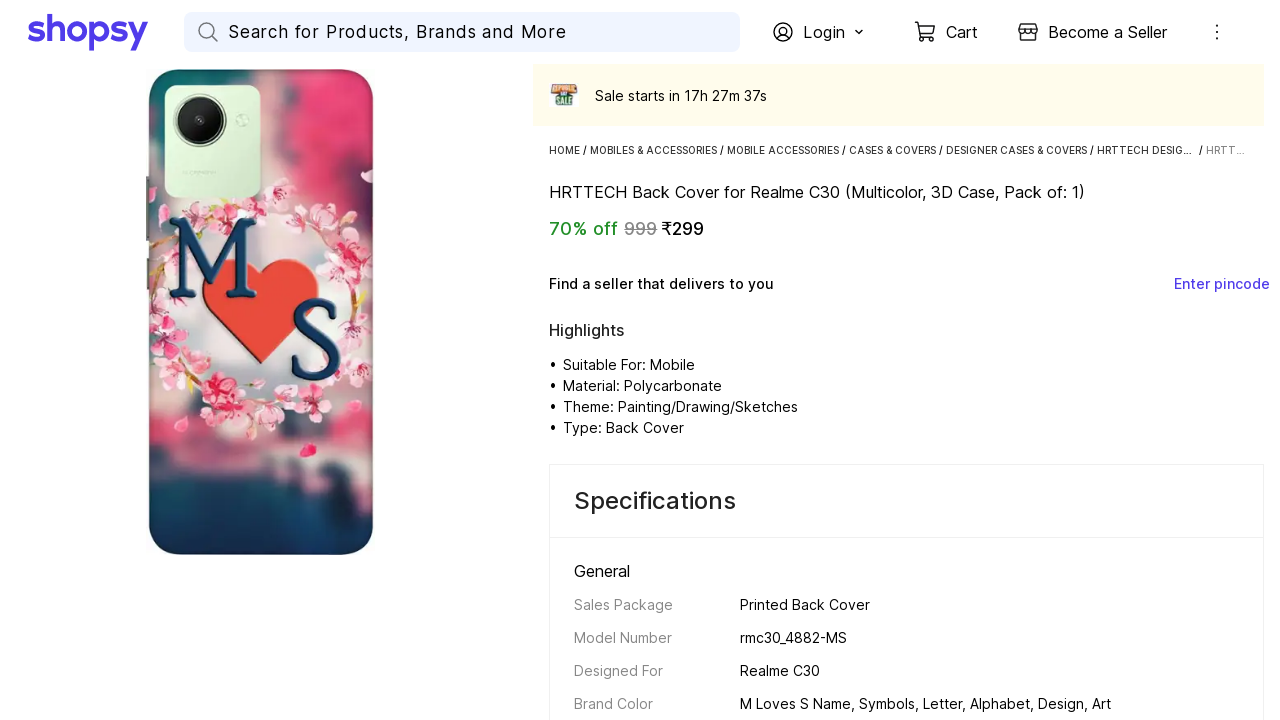

--- FILE ---
content_type: text/html; charset=utf-8
request_url: https://www.shopsy.in/hrttech-back-cover-realme-c30/p/itm0947783430a7a
body_size: 36530
content:
<!DOCTYPE html><html data-loading="false" lang="en"><head><link rel="dns-prefetch" href="https://static-assets-web.flixcart.com"/><link rel="preconnect" href="https://static-assets-web.flixcart.com"/><link rel="dns-prefetch" href="https://rukminim3.flixcart.com"/><link rel="preconnect" href="https://rukminim3.flixcart.com"/><link rel="dns-prefetch" href="https://firebaseremoteconfig.googleapis.com"/><link rel="preconnect" href="https://firebaseremoteconfig.googleapis.com" crossorigin="anonymous"/><link rel="dns-prefetch" href="https://firebase.googleapis.com"/><link rel="preconnect" href="https://firebase.googleapis.com" crossorigin="anonymous"/><link rel="dns-prefetch" href="https://firebaseinstallations.googleapis.com"/><link rel="preconnect" href="https://firebaseinstallations.googleapis.com" crossorigin="anonymous"/><link rel="dns-prefetch" href="https://firebaselogging-pa.googleapis.com"/><link rel="preconnect" href="https://firebaselogging-pa.googleapis.com" crossorigin="anonymous"/><link rel="dns-prefetch" href="https://www.googletagmanager.com"/><link rel="preconnect" href="https://www.googletagmanager.com"/><link rel="dns-prefetch" href="https://analytics.google.com"/><link rel="preconnect" href="https://analytics.google.com"/><link rel="dns-prefetch" href="https://stats.g.doubleclick.net"/><link rel="preconnect" href="https://stats.g.doubleclick.net"/><link rel="preload" fetchpriority="high" as="font" href="https://static-assets-web.flixcart.com/batman-returns/batman-returns/_next/static/media/2aaf0723e720e8b9-s.p.woff2" crossorigin="anonymous"/><meta charSet="UTF-8"/><meta name="viewport" content="width=device-width, minimum-scale=1.0"/><title>HRTTECH Back Cover for Realme C30 - HRTTECH : Shopsy.in</title><meta property="al:android:url"/><meta property="al:ios:url"/><meta name="theme-color" content="#503ceb" id="themeColor"/><link rel="manifest" href="/manifest.json"/><meta name="Description" content="Buy HRTTECH Back Cover for Realme C30 only for Rs. 999 from Flipkart.com. Only Genuine Products. 30 Day Replacement Guarantee. Free Shipping. Cash On Delivery!"/><meta name="google-site-verification" content="csOuuQSeWBUfH-wDVagDGriLKS_JHZ6ZK05dlUIoibo"/><meta name="robots" content="noindex"/><link rel="canonical" href="https://www.shopsy.in/hrttech-back-cover-realme-c30/p/itm0947783430a7a"/><link rel="alternate" href="www.shopsy.inITM0947783430A7A"/><meta property="og:title" content="HRTTECH Back Cover for Realme C30 - HRTTECH : Shopsy.in"/><meta property="og:url" content="http://www.shopsy.in/hrttech-back-cover-realme-c30/p/itm0947783430a7a"/><meta property="og:image" content="http://rukmini1.flixcart.com/image/300/300/xif0q/cases-covers/back-cover/a/8/c/printsyardvrisapati-rmc30-4882-ms-vrisapati-original-imaghakfbaapgnnn.jpeg"/><link rel="preload" as="image" imageSrcSet="https://rukminim3.flixcart.com/image/640/558/xif0q/cases-covers/back-cover/a/8/c/printsyardvrisapati-rmc30-4882-ms-vrisapati-original-imaghakfbaapgnnn.jpeg?q=60&amp;crop=false 1x, https://rukminim3.flixcart.com/image/1114/972/xif0q/cases-covers/back-cover/a/8/c/printsyardvrisapati-rmc30-4882-ms-vrisapati-original-imaghakfbaapgnnn.jpeg?q=60&amp;crop=false 2x" fetchpriority="high"/><meta name="next-head-count" content="35"/><link rel="icon" href="https://static-assets-web.flixcart.com/batman-returns/batman-returns/p/images/logo_lite-7c8246.png" type="image/png"/><link rel="manifest" href="/manifest.json"/><link rel="preload" href="https://static-assets-web.flixcart.com/batman-returns/batman-returns/_next/static/css/ad6f5e31d7d86e94.css" as="style"/><link rel="stylesheet" href="https://static-assets-web.flixcart.com/batman-returns/batman-returns/_next/static/css/ad6f5e31d7d86e94.css" data-n-p=""/><noscript data-n-css=""></noscript><script defer="" nomodule="" src="https://static-assets-web.flixcart.com/batman-returns/batman-returns/_next/static/chunks/polyfills-c67a75d1b6f99dc8.js"></script><script defer="" src="https://static-assets-web.flixcart.com/batman-returns/batman-returns/_next/static/chunks/1664-59685fd16af86a00.js"></script><script defer="" src="https://static-assets-web.flixcart.com/batman-returns/batman-returns/_next/static/chunks/9085-3be06d2ca51f234a.js"></script><script defer="" src="https://static-assets-web.flixcart.com/batman-returns/batman-returns/_next/static/chunks/DesktopAppBar.616e6865b76499e3.js"></script><script defer="" src="https://static-assets-web.flixcart.com/batman-returns/batman-returns/_next/static/chunks/3746-2ca39b7dddee6aa5.js"></script><script defer="" src="https://static-assets-web.flixcart.com/batman-returns/batman-returns/_next/static/chunks/2928-9953deed4647fcc5.js"></script><script defer="" src="https://static-assets-web.flixcart.com/batman-returns/batman-returns/_next/static/chunks/7993-e219edde12b98e46.js"></script><script defer="" src="https://static-assets-web.flixcart.com/batman-returns/batman-returns/_next/static/chunks/3144-a6c4258c4173495f.js"></script><script defer="" src="https://static-assets-web.flixcart.com/batman-returns/batman-returns/_next/static/chunks/1838-ff8f28fa7a19399b.js"></script><script defer="" src="https://static-assets-web.flixcart.com/batman-returns/batman-returns/_next/static/chunks/1026-49a4a29a94dd650b.js"></script><script defer="" src="https://static-assets-web.flixcart.com/batman-returns/batman-returns/_next/static/chunks/1698-5381b6c65c78c210.js"></script><script defer="" src="https://static-assets-web.flixcart.com/batman-returns/batman-returns/_next/static/chunks/566-8fd256dc15c8d84f.js"></script><script defer="" src="https://static-assets-web.flixcart.com/batman-returns/batman-returns/_next/static/chunks/824.bfd647ebff57221f.js"></script><script defer="" src="https://static-assets-web.flixcart.com/batman-returns/batman-returns/_next/static/chunks/2643.3f34b1a304257cb7.js"></script><script defer="" src="https://static-assets-web.flixcart.com/batman-returns/batman-returns/_next/static/chunks/ProductPageMapperBTF.71863303c111575e.js"></script><script defer="" src="https://static-assets-web.flixcart.com/batman-returns/batman-returns/_next/static/chunks/seoFooter.1664430462a2df86.js"></script><script defer="" src="https://static-assets-web.flixcart.com/batman-returns/batman-returns/_next/static/chunks/desktopFooter.2f1a4fbf9ad55453.js"></script><script src="https://static-assets-web.flixcart.com/batman-returns/batman-returns/_next/static/chunks/webpack-f5816a432f854a48.js" defer=""></script><script src="https://static-assets-web.flixcart.com/batman-returns/batman-returns/_next/static/chunks/framework-314c182fa7e2bf37.js" defer=""></script><script src="https://static-assets-web.flixcart.com/batman-returns/batman-returns/_next/static/chunks/main-f0c465734bd6264b.js" defer=""></script><script src="https://static-assets-web.flixcart.com/batman-returns/batman-returns/_next/static/chunks/pages/_app-5f9f7f552f8e51a4.js" defer=""></script><script src="https://static-assets-web.flixcart.com/batman-returns/batman-returns/_next/static/chunks/714-ae6a82169a89b9df.js" defer=""></script><script src="https://static-assets-web.flixcart.com/batman-returns/batman-returns/_next/static/chunks/9376-1fa0dc48a3b6659b.js" defer=""></script><script src="https://static-assets-web.flixcart.com/batman-returns/batman-returns/_next/static/chunks/760-eaf97176fde6d90c.js" defer=""></script><script src="https://static-assets-web.flixcart.com/batman-returns/batman-returns/_next/static/chunks/2728-e0e68f445a7e2dee.js" defer=""></script><script src="https://static-assets-web.flixcart.com/batman-returns/batman-returns/_next/static/chunks/1062-521b2b352f1a2aba.js" defer=""></script><script src="https://static-assets-web.flixcart.com/batman-returns/batman-returns/_next/static/chunks/495-6c77efbc17b12ef3.js" defer=""></script><script src="https://static-assets-web.flixcart.com/batman-returns/batman-returns/_next/static/chunks/979-f5396c85447d55d6.js" defer=""></script><script src="https://static-assets-web.flixcart.com/batman-returns/batman-returns/_next/static/chunks/3764-e184d8344b623bf2.js" defer=""></script><script src="https://static-assets-web.flixcart.com/batman-returns/batman-returns/_next/static/chunks/7475-9e587aeb88815d23.js" defer=""></script><script src="https://static-assets-web.flixcart.com/batman-returns/batman-returns/_next/static/chunks/5928-24ca7f2a16aec5db.js" defer=""></script><script src="https://static-assets-web.flixcart.com/batman-returns/batman-returns/_next/static/chunks/1273-feb104cdd3935638.js" defer=""></script><script src="https://static-assets-web.flixcart.com/batman-returns/batman-returns/_next/static/chunks/3961-2ca9961b87acfc85.js" defer=""></script><script src="https://static-assets-web.flixcart.com/batman-returns/batman-returns/_next/static/chunks/8790-010fb706009b6fe6.js" defer=""></script><script src="https://static-assets-web.flixcart.com/batman-returns/batman-returns/_next/static/chunks/2697-d7813fdc881b20ba.js" defer=""></script><script src="https://static-assets-web.flixcart.com/batman-returns/batman-returns/_next/static/chunks/6224-b00c85765f32b0f3.js" defer=""></script><script src="https://static-assets-web.flixcart.com/batman-returns/batman-returns/_next/static/chunks/2154-6bdb425314a5fce0.js" defer=""></script><script src="https://static-assets-web.flixcart.com/batman-returns/batman-returns/_next/static/chunks/1046-f4a265fce232429f.js" defer=""></script><script src="https://static-assets-web.flixcart.com/batman-returns/batman-returns/_next/static/chunks/2804-b9bec5f5f84479b8.js" defer=""></script><script src="https://static-assets-web.flixcart.com/batman-returns/batman-returns/_next/static/chunks/2563-20898539a57ff0b4.js" defer=""></script><script src="https://static-assets-web.flixcart.com/batman-returns/batman-returns/_next/static/chunks/3710-a9a468231d0855e0.js" defer=""></script><script src="https://static-assets-web.flixcart.com/batman-returns/batman-returns/_next/static/chunks/9140-2f99cbcf17253c3f.js" defer=""></script><script src="https://static-assets-web.flixcart.com/batman-returns/batman-returns/_next/static/chunks/3098-b90712e84818c9b3.js" defer=""></script><script src="https://static-assets-web.flixcart.com/batman-returns/batman-returns/_next/static/chunks/8555-a5611cecc1ea061a.js" defer=""></script><script src="https://static-assets-web.flixcart.com/batman-returns/batman-returns/_next/static/chunks/5220-7ae3f94bec14f987.js" defer=""></script><script src="https://static-assets-web.flixcart.com/batman-returns/batman-returns/_next/static/chunks/7952-40dde658358556df.js" defer=""></script><script src="https://static-assets-web.flixcart.com/batman-returns/batman-returns/_next/static/chunks/8680-08f8430373456cf8.js" defer=""></script><script src="https://static-assets-web.flixcart.com/batman-returns/batman-returns/_next/static/chunks/3058-bce44a886002b0ec.js" defer=""></script><script src="https://static-assets-web.flixcart.com/batman-returns/batman-returns/_next/static/chunks/3132-a8fcc00ff80a7d05.js" defer=""></script><script src="https://static-assets-web.flixcart.com/batman-returns/batman-returns/_next/static/chunks/1345-6c068515572f9a57.js" defer=""></script><script src="https://static-assets-web.flixcart.com/batman-returns/batman-returns/_next/static/chunks/3571-6220912c9228f74e.js" defer=""></script><script src="https://static-assets-web.flixcart.com/batman-returns/batman-returns/_next/static/chunks/1633-c74674f4619d7a67.js" defer=""></script><script src="https://static-assets-web.flixcart.com/batman-returns/batman-returns/_next/static/chunks/7864-ba0aedd1554d2fa6.js" defer=""></script><script src="https://static-assets-web.flixcart.com/batman-returns/batman-returns/_next/static/chunks/9025-8723094711bb64c6.js" defer=""></script><script src="https://static-assets-web.flixcart.com/batman-returns/batman-returns/_next/static/chunks/5733-64d51c0650718186.js" defer=""></script><script src="https://static-assets-web.flixcart.com/batman-returns/batman-returns/_next/static/chunks/pages/pageHandlers/productPage-81ea160f966dd9fb.js" defer=""></script><script src="https://static-assets-web.flixcart.com/batman-returns/batman-returns/_next/static/EnD4oDJykb7i6ouDyCODG/_buildManifest.js" defer=""></script><script src="https://static-assets-web.flixcart.com/batman-returns/batman-returns/_next/static/EnD4oDJykb7i6ouDyCODG/_ssgManifest.js" defer=""></script><style id="react-native-stylesheet">[stylesheet-group="0"]{}
body{margin:0;}
button::-moz-focus-inner,input::-moz-focus-inner{border:0;padding:0;}
html{-ms-text-size-adjust:100%;-webkit-text-size-adjust:100%;-webkit-tap-highlight-color:rgba(0,0,0,0);}
input::-webkit-search-cancel-button,input::-webkit-search-decoration,input::-webkit-search-results-button,input::-webkit-search-results-decoration{display:none;}
[stylesheet-group="1"]{}
.css-11aywtz{-moz-appearance:textfield;-webkit-appearance:none;background-color:rgba(0,0,0,0.00);border-bottom-left-radius:0px;border-bottom-right-radius:0px;border-top-left-radius:0px;border-top-right-radius:0px;border:0 solid black;box-sizing:border-box;font:14px -apple-system,BlinkMacSystemFont,"Segoe UI",Roboto,Helvetica,Arial,sans-serif;margin:0px;padding:0px;resize:none;}
.css-146c3p1{background-color:rgba(0,0,0,0.00);border:0 solid black;box-sizing:border-box;color:rgba(0,0,0,1.00);display:inline;font:14px -apple-system,BlinkMacSystemFont,"Segoe UI",Roboto,Helvetica,Arial,sans-serif;list-style:none;margin:0px;padding:0px;position:relative;text-align:start;text-decoration:none;white-space:pre-wrap;word-wrap:break-word;}
.css-175oi2r{align-items:stretch;background-color:rgba(0,0,0,0.00);border:0 solid black;box-sizing:border-box;display:flex;flex-basis:auto;flex-direction:column;flex-shrink:0;list-style:none;margin:0px;min-height:0px;min-width:0px;padding:0px;position:relative;text-decoration:none;z-index:0;}
.css-1jxf684{background-color:rgba(0,0,0,0.00);border:0 solid black;box-sizing:border-box;color:inherit;display:inline;font:inherit;list-style:none;margin:0px;padding:0px;position:relative;text-align:inherit;text-decoration:none;white-space:inherit;word-wrap:break-word;}
.css-9pa8cd{bottom:0px;height:100%;left:0px;opacity:0;position:absolute;right:0px;top:0px;width:100%;z-index:-1;}
[stylesheet-group="2"]{}
.r-1064s9p{margin:4px;}
.r-11mg6pl{border-bottom-color:rgba(255,255,255,1.00);border-left-color:rgba(255,255,255,1.00);border-right-color:rgba(255,255,255,1.00);border-top-color:rgba(255,255,255,1.00);}
.r-13awgt0{flex:1;}
.r-13qjrpd{border-bottom-color:rgba(220,220,220,1.00);border-left-color:rgba(220,220,220,1.00);border-right-color:rgba(220,220,220,1.00);border-top-color:rgba(220,220,220,1.00);}
.r-146eth8{padding:3px;}
.r-16ig7lv{border-bottom-color:rgba(255,67,67,0.30);border-left-color:rgba(255,67,67,0.30);border-right-color:rgba(255,67,67,0.30);border-top-color:rgba(255,67,67,0.30);}
.r-17gur6a{border-bottom-left-radius:0px;border-bottom-right-radius:0px;border-top-left-radius:0px;border-top-right-radius:0px;}
.r-1867qdf{border-bottom-left-radius:16px;border-bottom-right-radius:16px;border-top-left-radius:16px;border-top-right-radius:16px;}
.r-18c69zk{border-bottom-left-radius:100px;border-bottom-right-radius:100px;border-top-left-radius:100px;border-top-right-radius:100px;}
.r-18wqcmx{border-bottom-color:rgba(241,242,244,1.00);border-left-color:rgba(241,242,244,1.00);border-right-color:rgba(241,242,244,1.00);border-top-color:rgba(241,242,244,1.00);}
.r-19c4wll{border-bottom-color:rgba(8,140,0,0.16);border-left-color:rgba(8,140,0,0.16);border-right-color:rgba(8,140,0,0.16);border-top-color:rgba(8,140,0,0.16);}
.r-1awa8pu{border-bottom-color:rgba(101,119,134,1.00);border-left-color:rgba(101,119,134,1.00);border-right-color:rgba(101,119,134,1.00);border-top-color:rgba(101,119,134,1.00);}
.r-1b4krfo{border-bottom-color:rgba(174,173,173,1.00);border-left-color:rgba(174,173,173,1.00);border-right-color:rgba(174,173,173,1.00);border-top-color:rgba(174,173,173,1.00);}
.r-1d4xg89{border-bottom-color:rgba(170,184,194,1.00);border-left-color:rgba(170,184,194,1.00);border-right-color:rgba(170,184,194,1.00);border-top-color:rgba(170,184,194,1.00);}
.r-1d9yedq{flex:0;}
.r-1dedoh8{border-bottom-left-radius:9px;border-bottom-right-radius:9px;border-top-left-radius:9px;border-top-right-radius:9px;}
.r-1dqxon3{overflow-x:auto;overflow-y:auto;}
.r-1dumxj3{margin:2px;}
.r-1dzdj1l{border-bottom-left-radius:10px;border-bottom-right-radius:10px;border-top-left-radius:10px;border-top-right-radius:10px;}
.r-1esy7ga{border-bottom-color:rgba(255,67,67,1.00);border-left-color:rgba(255,67,67,1.00);border-right-color:rgba(255,67,67,1.00);border-top-color:rgba(255,67,67,1.00);}
.r-1f0042m{border-bottom-left-radius:5px;border-bottom-right-radius:5px;border-top-left-radius:5px;border-top-right-radius:5px;}
.r-1fdo3w0{margin:16px;}
.r-1fl5uoa{border-bottom-color:rgba(234,233,231,1.00);border-left-color:rgba(234,233,231,1.00);border-right-color:rgba(234,233,231,1.00);border-top-color:rgba(234,233,231,1.00);}
.r-1fuqb1j{border-bottom-left-radius:24px;border-bottom-right-radius:24px;border-top-left-radius:24px;border-top-right-radius:24px;}
.r-1gb1gic{border-bottom-left-radius:23px;border-bottom-right-radius:23px;border-top-left-radius:23px;border-top-right-radius:23px;}
.r-1h84pjw{border-bottom-left-radius:25px;border-bottom-right-radius:25px;border-top-left-radius:25px;border-top-right-radius:25px;}
.r-1hh5xib{border-bottom-color:rgba(42,85,229,1.00);border-left-color:rgba(42,85,229,1.00);border-right-color:rgba(42,85,229,1.00);border-top-color:rgba(42,85,229,1.00);}
.r-1hx02mm{border-bottom-color:rgba(255,255,255,0.00);border-left-color:rgba(255,255,255,0.00);border-right-color:rgba(255,255,255,0.00);border-top-color:rgba(255,255,255,0.00);}
.r-1iab0hd{flex:0.82;}
.r-1j16mh1{border-bottom-left-radius:100%;border-bottom-right-radius:100%;border-top-left-radius:100%;border-top-right-radius:100%;}
.r-1jkafct{border-bottom-left-radius:2px;border-bottom-right-radius:2px;border-top-left-radius:2px;border-top-right-radius:2px;}
.r-1jwulwa{overflow-x:scroll;overflow-y:scroll;}
.r-1jyn79y{border-bottom-color:rgba(0,150,136,1.00);border-left-color:rgba(0,150,136,1.00);border-right-color:rgba(0,150,136,1.00);border-top-color:rgba(0,150,136,1.00);}
.r-1k9g4g2{border-bottom-color:rgba(224,224,224,1.00);border-left-color:rgba(224,224,224,1.00);border-right-color:rgba(224,224,224,1.00);border-top-color:rgba(224,224,224,1.00);}
.r-1kv57cf{border-bottom-color:rgba(219,219,219,1.00);border-left-color:rgba(219,219,219,1.00);border-right-color:rgba(219,219,219,1.00);border-top-color:rgba(219,219,219,1.00);}
.r-1lgzdn1{flex:0.35;}
.r-1ljnxy{border-bottom-width:0.7px;border-left-width:0.7px;border-right-width:0.7px;border-top-width:0.7px;}
.r-1llaxt6{border-bottom-left-radius:30px;border-bottom-right-radius:30px;border-top-left-radius:30px;border-top-right-radius:30px;}
.r-1m7mu0x{border-bottom-left-radius:36px;border-bottom-right-radius:36px;border-top-left-radius:36px;border-top-right-radius:36px;}
.r-1mbl9jf{border-bottom-width:0.5px;border-left-width:0.5px;border-right-width:0.5px;border-top-width:0.5px;}
.r-1mndk5m{flex:0.3;}
.r-1mxhqmb{border-bottom-left-radius:11px;border-bottom-right-radius:11px;border-top-left-radius:11px;border-top-right-radius:11px;}
.r-1oqcu8e{padding:15px;}
.r-1p1xlso{border-bottom-left-radius:2.5px;border-bottom-right-radius:2.5px;border-top-left-radius:2.5px;border-top-right-radius:2.5px;}
.r-1pcd2l5{padding:20px;}
.r-1phboty{border-bottom-style:solid;border-left-style:solid;border-right-style:solid;border-top-style:solid;}
.r-1q9bdsx{border-bottom-left-radius:12px;border-bottom-right-radius:12px;border-top-left-radius:12px;border-top-right-radius:12px;}
.r-1qq2a9e{flex:0.65;}
.r-1ra5ppe{flex:0.12;}
.r-1rf8fdq{border-bottom-width:1.5px;border-left-width:1.5px;border-right-width:1.5px;border-top-width:1.5px;}
.r-1s2fzes{flex:6;}
.r-1sp51qo{padding:10px;}
.r-1tw7wh{border-bottom-left-radius:50px;border-bottom-right-radius:50px;border-top-left-radius:50px;border-top-right-radius:50px;}
.r-1udh08x{overflow-x:hidden;overflow-y:hidden;}
.r-1un5n4g{margin:1px;}
.r-1uu6nss{padding:5px;}
.r-1x463ub{border-bottom-color:rgba(80,60,235,1.00);border-left-color:rgba(80,60,235,1.00);border-right-color:rgba(80,60,235,1.00);border-top-color:rgba(80,60,235,1.00);}
.r-1xdrp6k{border-bottom-left-radius:0.1px;border-bottom-right-radius:0.1px;border-top-left-radius:0.1px;border-top-right-radius:0.1px;}
.r-1xfd6ze{border-bottom-left-radius:8px;border-bottom-right-radius:8px;border-top-left-radius:8px;border-top-right-radius:8px;}
.r-1xutcf9{padding:40px;}
.r-1yadl64{border-bottom-width:0px;border-left-width:0px;border-right-width:0px;border-top-width:0px;}
.r-1yav64w{border-bottom-color:rgba(245,245,245,1.00);border-left-color:rgba(245,245,245,1.00);border-right-color:rgba(245,245,245,1.00);border-top-color:rgba(245,245,245,1.00);}
.r-1ylenci{border-bottom-left-radius:15px;border-bottom-right-radius:15px;border-top-left-radius:15px;border-top-right-radius:15px;}
.r-1yqt1xu{border-bottom-color:rgba(135,135,135,1.00);border-left-color:rgba(135,135,135,1.00);border-right-color:rgba(135,135,135,1.00);border-top-color:rgba(135,135,135,1.00);}
.r-42olwf{border-bottom-color:rgba(0,0,0,0.00);border-left-color:rgba(0,0,0,0.00);border-right-color:rgba(0,0,0,0.00);border-top-color:rgba(0,0,0,0.00);}
.r-4a18lf{border-bottom-color:rgba(255,0,0,1.00);border-left-color:rgba(255,0,0,1.00);border-right-color:rgba(255,0,0,1.00);border-top-color:rgba(255,0,0,1.00);}
.r-4qswn0{border-bottom-color:rgba(233,233,233,1.00);border-left-color:rgba(233,233,233,1.00);border-right-color:rgba(233,233,233,1.00);border-top-color:rgba(233,233,233,1.00);}
.r-4qtqp9{display:inline-block;}
.r-5kz9s3{border-bottom-color:rgba(240,240,240,1.00);border-left-color:rgba(240,240,240,1.00);border-right-color:rgba(240,240,240,1.00);border-top-color:rgba(240,240,240,1.00);}
.r-5scogr{margin:6px;}
.r-60ke3l{border-bottom-color:rgba(0,128,0,1.00);border-left-color:rgba(0,128,0,1.00);border-right-color:rgba(0,128,0,1.00);border-top-color:rgba(0,128,0,1.00);}
.r-68yqgm{border-bottom-color:rgba(235,0,41,1.00);border-left-color:rgba(235,0,41,1.00);border-right-color:rgba(235,0,41,1.00);border-top-color:rgba(235,0,41,1.00);}
.r-6koalj{display:flex;}
.r-6ncur5{border-bottom-left-radius:18px;border-bottom-right-radius:18px;border-top-left-radius:18px;border-top-right-radius:18px;}
.r-6t2glc{border-bottom-left-radius:40px;border-bottom-right-radius:40px;border-top-left-radius:40px;border-top-right-radius:40px;}
.r-70cc7c{flex:0.18;}
.r-791edh{flex:auto;}
.r-9dy5uf{border-bottom-color:rgba(220,223,230,1.00);border-left-color:rgba(220,223,230,1.00);border-right-color:rgba(220,223,230,1.00);border-top-color:rgba(220,223,230,1.00);}
.r-9x6qib{border-bottom-color:rgba(204,214,221,1.00);border-left-color:rgba(204,214,221,1.00);border-right-color:rgba(204,214,221,1.00);border-top-color:rgba(204,214,221,1.00);}
.r-a1yn9n{border-bottom-left-radius:28px;border-bottom-right-radius:28px;border-top-left-radius:28px;border-top-right-radius:28px;}
.r-by8dw1{margin:24px;}
.r-cdmcib{border-bottom-left-radius:3px;border-bottom-right-radius:3px;border-top-left-radius:3px;border-top-right-radius:3px;}
.r-crgep1{margin:0px;}
.r-d045u9{border-bottom-width:2px;border-left-width:2px;border-right-width:2px;border-top-width:2px;}
.r-d23pfw{padding:24px;}
.r-dta0w2{flex:2;}
.r-edyy15{padding:8px;}
.r-eg6o18{border-bottom-style:dashed;border-left-style:dashed;border-right-style:dashed;border-top-style:dashed;}
.r-fx7oqy{border-bottom-color:rgba(0,0,255,1.00);border-left-color:rgba(0,0,255,1.00);border-right-color:rgba(0,0,255,1.00);border-top-color:rgba(0,0,255,1.00);}
.r-gu4u06{border-bottom-color:rgba(228,231,237,1.00);border-left-color:rgba(228,231,237,1.00);border-right-color:rgba(228,231,237,1.00);border-top-color:rgba(228,231,237,1.00);}
.r-hv52eu{margin:12px;}
.r-hwh8t1{margin:8px;}
.r-ijvndu{border-bottom-color:rgba(226,241,255,1.00);border-left-color:rgba(226,241,255,1.00);border-right-color:rgba(226,241,255,1.00);border-top-color:rgba(226,241,255,1.00);}
.r-irekze{border-bottom-color:rgba(232,153,16,1.00);border-left-color:rgba(232,153,16,1.00);border-right-color:rgba(232,153,16,1.00);border-top-color:rgba(232,153,16,1.00);}
.r-jgcjvd{margin:10px;}
.r-kdyh1x{border-bottom-left-radius:6px;border-bottom-right-radius:6px;border-top-left-radius:6px;border-top-right-radius:6px;}
.r-kgf08f{flex:5;}
.r-krxsd3{display:-webkit-box;}
.r-lgvlli{flex:3;}
.r-ljlyxy{border-bottom-color:rgba(8,140,0,1.00);border-left-color:rgba(8,140,0,1.00);border-right-color:rgba(8,140,0,1.00);border-top-color:rgba(8,140,0,1.00);}
.r-n370w6{margin:5px;}
.r-ngpvxi{border-bottom-left-radius:3.5px;border-bottom-right-radius:3.5px;border-top-left-radius:3.5px;border-top-right-radius:3.5px;}
.r-nsbfu8{padding:16px;}
.r-qpntkw{padding:6px;}
.r-qwd59z{border-bottom-left-radius:1px;border-bottom-right-radius:1px;border-top-left-radius:1px;border-top-right-radius:1px;}
.r-rrdcyn{border-bottom-color:rgba(150,150,150,1.00);border-left-color:rgba(150,150,150,1.00);border-right-color:rgba(150,150,150,1.00);border-top-color:rgba(150,150,150,1.00);}
.r-rs99b7{border-bottom-width:1px;border-left-width:1px;border-right-width:1px;border-top-width:1px;}
.r-ry2h4h{border-bottom-color:rgba(204,204,204,1.00);border-left-color:rgba(204,204,204,1.00);border-right-color:rgba(204,204,204,1.00);border-top-color:rgba(204,204,204,1.00);}
.r-s7otka{border-bottom-style:dotted;border-left-style:dotted;border-right-style:dotted;border-top-style:dotted;}
.r-t23y2h{border-bottom-left-radius:14px;border-bottom-right-radius:14px;border-top-left-radius:14px;border-top-right-radius:14px;}
.r-t60dpp{padding:0px;}
.r-tuq35u{padding:4px;}
.r-ub6tad{padding:1px;}
.r-ugvmm4{border-bottom-width:1.2px;border-left-width:1.2px;border-right-width:1.2px;border-top-width:1.2px;}
.r-upzjvv{border-bottom-color:rgba(194,194,194,1.00);border-left-color:rgba(194,194,194,1.00);border-right-color:rgba(194,194,194,1.00);border-top-color:rgba(194,194,194,1.00);}
.r-ve2vwf{border-bottom-color:rgba(234,234,234,1.00);border-left-color:rgba(234,234,234,1.00);border-right-color:rgba(234,234,234,1.00);border-top-color:rgba(234,234,234,1.00);}
.r-vz6z0g{border-bottom-color:rgba(250,250,250,1.00);border-left-color:rgba(250,250,250,1.00);border-right-color:rgba(250,250,250,1.00);border-top-color:rgba(250,250,250,1.00);}
.r-xoduu5{display:inline-flex;}
.r-xyw6el{padding:12px;}
.r-y47klf{border-bottom-left-radius:20px;border-bottom-right-radius:20px;border-top-left-radius:20px;border-top-right-radius:20px;}
.r-ywje51{margin:auto;}
.r-z2wwpe{border-bottom-left-radius:4px;border-bottom-right-radius:4px;border-top-left-radius:4px;border-top-right-radius:4px;}
.r-zhp00w{padding:2px;}
[stylesheet-group="2.1"]{}
.r-1009s2o{margin-bottom:15px;margin-top:15px;}
.r-11f147o{padding-bottom:8px;padding-top:8px;}
.r-11gswi8{padding-left:3px;padding-right:3px;}
.r-11o76bp{padding-bottom:1px;padding-top:1px;}
.r-12fjvz8{margin-left:-6px;margin-right:-6px;}
.r-12kyg2d{margin-bottom:16px;margin-top:16px;}
.r-12ro73q{margin-left:3px;margin-right:3px;}
.r-140ww7k{margin-bottom:40px;margin-top:40px;}
.r-14mg64r{margin-left:24px;margin-right:24px;}
.r-1537yvj{margin-left:4px;margin-right:4px;}
.r-1559e4e{padding-bottom:2px;padding-top:2px;}
.r-17q4wm6{margin-left:5px;margin-right:5px;}
.r-184id4b{margin-bottom:12px;margin-top:12px;}
.r-18c5d7m{padding-left:6px;padding-right:6px;}
.r-19h0kl5{margin-left:32px;margin-right:32px;}
.r-1d7mnkm{padding-bottom:15px;padding-top:15px;}
.r-1e084wi{padding-left:0px;padding-right:0px;}
.r-1e5xgxu{padding-left:1px;padding-right:1px;}
.r-1fkl15p{padding-left:32px;padding-right:32px;}
.r-1j93nrh{margin-left:0px;margin-right:0px;}
.r-1kti4dy{padding-left:25px;padding-right:25px;}
.r-1la3zjv{padding-bottom:18px;padding-top:18px;}
.r-1m1l54l{padding-left:11px;padding-right:11px;}
.r-1mkv55d{padding-bottom:0px;padding-top:0px;}
.r-1ml3abn{padding-bottom:14px;padding-top:14px;}
.r-1mmae3n{padding-bottom:12px;padding-top:12px;}
.r-1ntr0p{padding-left:5px;padding-right:5px;}
.r-1p4mezk{margin-left:18px;margin-right:18px;}
.r-1pdvg5x{margin-left:1px;margin-right:1px;}
.r-1s5swlz{padding-bottom:9px;padding-top:9px;}
.r-1ubuhtd{padding-left:10px;padding-right:10px;}
.r-1vfoif{margin-left:25px;margin-right:25px;}
.r-1w1oxbu{margin-left:6px;margin-right:6px;}
.r-1xpp3t0{margin-left:16px;margin-right:16px;}
.r-1xuzw63{margin-bottom:2px;margin-top:2px;}
.r-1y6u10y{margin-bottom:20px;margin-top:20px;}
.r-1yd117h{padding-bottom:7px;padding-top:7px;}
.r-284m6k{padding-left:18px;padding-right:18px;}
.r-2psd3c{margin-left:-20px;margin-right:-20px;}
.r-3o4zer{padding-left:12px;padding-right:12px;}
.r-3pj75a{padding-left:16px;padding-right:16px;}
.r-5o2xco{margin-bottom:5px;margin-top:5px;}
.r-8dgmk1{margin-left:8px;margin-right:8px;}
.r-a3o736{margin-left:60px;margin-right:60px;}
.r-a7330m{padding-bottom:30px;padding-top:30px;}
.r-bhtmuz{margin-left:20px;margin-right:20px;}
.r-bplmwz{margin-bottom:10px;margin-top:10px;}
.r-bx70bn{margin-bottom:8px;margin-top:8px;}
.r-c6ipad{padding-left:7px;padding-right:7px;}
.r-cnw61z{padding-bottom:4px;padding-top:4px;}
.r-cxgwc0{padding-left:24px;padding-right:24px;}
.r-dd0y9b{padding-bottom:20px;padding-top:20px;}
.r-ddtstp{margin-bottom:0px;margin-top:0px;}
.r-e51qtw{padding-bottom:25px;padding-top:25px;}
.r-f8sm7e{margin-left:auto;margin-right:auto;}
.r-gu64tb{padding-left:14px;padding-right:14px;}
.r-is05cd{padding-left:8px;padding-right:8px;}
.r-jusfrs{margin-left:12px;margin-right:12px;}
.r-l00any{margin-bottom:4px;margin-top:4px;}
.r-lcslpx{margin-left:10px;margin-right:10px;}
.r-lzsi8w{padding-left:2px;padding-right:2px;}
.r-n7gxbd{padding-left:4px;padding-right:4px;}
.r-rehuqn{padding-bottom:5px;padding-top:5px;}
.r-s49dbf{margin-bottom:1px;margin-top:1px;}
.r-u9wvl5{padding-left:20px;padding-right:20px;}
.r-ubg91z{padding-left:15px;padding-right:15px;}
.r-vuvdlw{padding-bottom:6px;padding-top:6px;}
.r-w7s2jr{padding-bottom:16px;padding-top:16px;}
.r-wnp491{margin-left:2px;margin-right:2px;}
.r-ws14{margin-bottom:6px;margin-top:6px;}
.r-xjggfu{padding-bottom:3px;padding-top:3px;}
.r-ytbthy{padding-bottom:10px;padding-top:10px;}
.r-zo2zu6{padding-bottom:24px;padding-top:24px;}
[stylesheet-group="2.2"]{}
.r-10s2tm5{left:0%;}
.r-16o8guy{right:100%;}
.r-7abkiw{border-bottom-left-radius:3px;}
.r-bmqcmt{padding-right:14px;}
.r-dqe1q{right:0%;}
.r-g7gakw{border-bottom-right-radius:3px;}
.r-q86fao{padding-left:14px;}
.r-rci37q{left:100%;}
[stylesheet-group="3"]{}
.r-100vyta{margin-top:7px;}
.r-101sy47{border-bottom-left-radius:2px;}
.r-102gzdx{height:52px;}
.r-105ug2t{pointer-events:auto!important;}
.r-109y4c4{height:1px;}
.r-10ahfku{z-index:11;}
.r-10b5y5f{letter-spacing:1.4px;}
.r-10fj5tc{margin-top:48px;}
.r-10g5efv{width:4px;}
.r-10gryf7{min-height:56px;}
.r-10m4y11{height:174px;}
.r-10ptun7{height:16px;}
.r-10qgsqd{height:41px;}
.r-10sqg0u{margin-bottom:1px;}
.r-10v3vxq{transform:scaleX(-1);}
.r-10x49cs{font-size:10px;}
.r-10xqauy{padding-top:env(safe-area-inset-top);}
.r-10yl4k{line-height:21px;}
.r-114ovsg{border-right-color:rgba(0,0,0,0.00);}
.r-117bsoe{margin-bottom:20px;}
.r-11c0sde{margin-top:24px;}
.r-11hsput{min-height:528px;}
.r-11j9u27{visibility:hidden;}
.r-11mpjr4{background-color:rgba(223,223,223,1.00);}
.r-11ubs0h{background-color:rgba(0,0,0,0.70);}
.r-11udlyb{background-color:rgba(0,150,136,1.00);}
.r-11vk46d{-webkit-text-decoration-color:rgba(33,33,33,1.00);text-decoration-color:rgba(33,33,33,1.00);}
.r-11wrixw{margin-left:0px;}
.r-11x0aun{background-color:rgba(255,88,0,1.00);}
.r-11yh6sk{overflow-x:hidden;}
.r-127yr9i{color:rgba(65,178,131,1.00);}
.r-12a4fnb{border-bottom-width:10px;}
.r-12atlq6{left:-6px;}
.r-12c3ph5{opacity:0.4;}
.r-12e0a8i{margin-right:18px;}
.r-12gph82{border-top-color:rgba(240,240,240,1.00);}
.r-12o2bb7{height:102px;}
.r-12pp1o0{top:5px;}
.r-12qj8rz{padding-top:7.2px;}
.r-12rgx7y{width:7px;}
.r-12rm3iy{color:rgba(0,0,0,0.87);}
.r-12rqra3{padding-bottom:6px;}
.r-12se7om{background-color:rgba(8,140,0,1.00);}
.r-12ubb6f{margin-left:-6px;}
.r-12vffkv>*{pointer-events:auto;}
.r-12vffkv{pointer-events:none!important;}
.r-12ym1je{width:18px;}
.r-12zb1j4{margin-right:7px;}
.r-131miar{padding-top:18px;}
.r-131xog0{width:38px;}
.r-132bva{height:180px;}
.r-135wba7{line-height:24px;}
.r-136ngej{background-color:rgba(2,141,99,1.00);}
.r-136ojw6{z-index:2;}
.r-13962oa{background-color:rgba(255,234,237,1.00);}
.r-13aq9py{animation-name:r-1iq689l;}
.r-13doiri{box-shadow:0px 1px 3px rgba(135,135,135,0.16);}
.r-13gvty3{padding-top:6px;}
.r-13hce6t{margin-left:4px;}
.r-13iz6x8{height:29.8px;}
.r-13kc5u0{margin-left:1px;}
.r-13l2t4g{border-right-width:1px;}
.r-13nqf9o{right:6px;}
.r-13qz1uu{width:100%;}
.r-13svox8{min-height:215px;}
.r-13tjlyg{transition-duration:0.1s;}
.r-13uqrnb{font-style:normal;}
.r-13wfysu{-webkit-text-decoration-line:none;text-decoration-line:none;}
.r-13yce4e{border-top-width:0px;}
.r-13yew0m{color:rgba(244,67,54,1.00);}
.r-1407c3c{width:35px;}
.r-142tt33{-webkit-text-decoration-line:line-through;text-decoration-line:line-through;}
.r-146iojx{max-width:300px;}
.r-1472mwg{height:24px;}
.r-14gqq1x{margin-top:4px;}
.r-14iuakf{color:rgba(66,66,66,1.00);}
.r-14lw9ot{background-color:rgba(255,255,255,1.00);}
.r-14q5wjw{padding-right:2px;}
.r-14qjzug{max-width:250px;}
.r-14sbq61{background-color:rgba(33,150,243,1.00);}
.r-14taxks{width:196px;}
.r-14yzgew{line-height:18px;}
.r-150rngu{-webkit-overflow-scrolling:touch;}
.r-156q2ks{margin-top:10px;}
.r-15d164r{margin-bottom:10px;}
.r-15e5vws{min-height:220px;}
.r-15es1yf{background-color:rgba(56,142,60,1.00);}
.r-15l2il0{color:rgba(216,57,69,1.00);}
.r-15pk7w6{box-shadow:0px 2px 4px rgba(0,0,0,0.20);}
.r-15pr6ys{font-family:roboto;}
.r-15rplvt{height:88.2px;}
.r-15tlzdg{max-width:170px;}
.r-15x9tvv{background-color:rgba(255,235,59,1.00);}
.r-15ysp7h{min-height:32px;}
.r-15zeulg{padding-top:3px;}
.r-15zivkp{margin-bottom:4px;}
.r-15zx4ds{height:360px;}
.r-1617s4o{box-shadow:0px 1px 1.5px rgba(0, 0, 0, 0.12);}
.r-161ttwi{left:12px;}
.r-162eet2{margin-left:7px;}
.r-163s52v{box-shadow:0px 1px 4px rgba(0,0,0,0.20);}
.r-1677hl4{top:6px;}
.r-16byyw4{width:175px;}
.r-16dba41{font-weight:400;}
.r-16eto9q{width:12px;}
.r-16l9doz{height:auto;}
.r-16p4e1x{transform:scale(2);}
.r-16xksha{flex-grow:2;}
.r-16y2uox{flex-grow:1;}
.r-170w6zn{bottom:4px;}
.r-173mn98{align-self:flex-end;}
.r-173mzie{transform:scaleY(-1);}
.r-176fswd{transform:translateX(-50%) translateY(-50%);}
.r-1777fci{justify-content:center;}
.r-17bb2tj{animation-duration:0.75s;}
.r-17grq5a{margin-right:-8px;}
.r-17hd0rf{box-shadow:0 -1px 3px 0 rgba(0,0,0,0.15);}
.r-17hmhgr{transform:rotate(45deg);}
.r-17leim2{background-repeat:repeat;}
.r-17neqrl{min-height:155px;}
.r-17s69kh{background-size:30px 30px;}
.r-17s6mgv{justify-content:flex-end;}
.r-17sp8yy{height:35px;}
.r-17tb59b{opacity:0.7;}
.r-17tloay{opacity:0.6;}
.r-181cgdy{width:77px;}
.r-181nvr4{left:60px;}
.r-183gjk9{color:rgba(75,181,80,1.00);}
.r-184en5c{z-index:1;}
.r-18g7n2e{background-color:rgba(204,182,122,1.00);}
.r-18kxxzh{flex-grow:0;}
.r-18p6if4{border-right-width:2px;}
.r-18t6evl{bottom:1px;}
.r-18tzken{width:56px;}
.r-18u37iz{flex-direction:row;}
.r-18wd4mo{border-bottom-color:rgba(204,204,204,1.00);}
.r-18yzcnr{height:22px;}
.r-190zpe6{top:114px;}
.r-19328qt{transform:rotate(135deg);}
.r-193dp3{margin-left:3px;}
.r-194yyr7{box-shadow:1px 1px 1px rgba(169,169,169,0.60);}
.r-19554kt{width:90px;}
.r-195d4m8{height:46px;}
.r-1994huj{bottom:32px;}
.r-199wky7{width:30px;}
.r-19einr3{margin-right:9px;}
.r-19f0809{background-color:rgba(232,241,255,1.00);}
.r-19gegkz{padding-right:5px;}
.r-19h5ruw{margin-top:15px;}
.r-19hcixa{height:108px;}
.r-19i43ro{margin-top:-1px;}
.r-19jwwxa{background-color:rgba(102,102,102,0.40);}
.r-19l42nc{background-color:rgba(228,250,232,1.00);}
.r-19lq7b1{top:16px;}
.r-19mqnvc{min-width:160px;}
.r-19qrga8{margin-top:3px;}
.r-19sur4y{border-bottom-color:rgba(0,0,0,0.15);}
.r-19u6a5r{margin-left:12px;}
.r-19upqg2{right:35px;}
.r-19wmn03{width:20px;}
.r-19yat4t{padding-bottom:15px;}
.r-19yznuf{min-height:52px;}
.r-19z077z{touch-action:none;}
.r-1a2mami{margin-left:65px;}
.r-1a2p6p6{-webkit-text-decoration-style:solid;text-decoration-style:solid;}
.r-1a2q9ou{color:rgba(17,17,18,1.00);}
.r-1a8r3js{margin-bottom:11px;}
.r-1abnn5w{animation-play-state:paused;}
.r-1acj5em{box-shadow:1px 0px 3px rgba(0,0,0,0.16);}
.r-1acpoxo{width:36px;}
.r-1ah4tor{padding-right:20px;}
.r-1aiqnjv{font-family:monospace,monospace;}
.r-1akm30i{line-height:13px;}
.r-1akxima{width:85%;}
.r-1anhcgc{left:13px;}
.r-1aockid{width:40px;}
.r-1aqlll8{left:-15px;}
.r-1armvtb{font-size:8px;}
.r-1awozwy{align-items:center;}
.r-1ax5ac2{transform:rotate(-45deg);}
.r-1ay1djp{animation-duration:1s;}
.r-1b2z7po{width:59px;}
.r-1b43r93{font-size:14px;}
.r-1b4acte{background-color:rgba(199,0,85,1.00);}
.r-1b64pib{color:rgba(42,85,229,1.00);}
.r-1b7u577{margin-right:12px;}
.r-1b94p3d{width:15px;}
.r-1bb2f9d{box-shadow:1px 1px 8px 0 rgba(0,0,0,.2);}
.r-1bhj5aa{color:rgba(16,137,52,1.00);}
.r-1blnp2b{width:72px;}
.r-1bo11z6{bottom:18px;}
.r-1bo5ta7{color:rgba(0,0,0,0.60);}
.r-1bq57o9{margin-top:-2px;}
.r-1btoxpd{color:rgba(113,116,120,1.00);}
.r-1bxz3nj{background-color:rgba(129,129,129,1.00);}
.r-1bymd8e{margin-top:2px;}
.r-1c1gj4h{border-top-color:rgba(0,0,0,0.00);}
.r-1c2x1hg{background-color:rgba(239,252,241,1.00);}
.r-1c4mltk{width:112px;}
.r-1c6unfx{forced-color-adjust:none;}
.r-1c7ggc8{right:-2px;}
.r-1c8i11{min-width:60px;}
.r-1cad53l{margin-bottom:14px;}
.r-1ceczpf{min-height:24px;}
.r-1cfft8n{box-shadow:0px 1px 3px rgba(0,0,0,0.16);}
.r-1cihpww{box-shadow:0px 0px 2px 0px rgba(33,33,33,0.16);}
.r-1cl3qjq{color:rgba(233,19,83,1.00);}
.r-1cp5hu2{bottom:72px;}
.r-1cq3vpq{max-height:108px;}
.r-1cvj4g8{margin-top:1px;}
.r-1cw70qg{background-color:rgba(211,47,47,1.00);}
.r-1cwl3u0{line-height:16px;}
.r-1cxpm96{color:rgba(220,220,220,1.00);}
.r-1czng90{box-shadow:0px 0px 2px 0px rgba(0,0,0,0.16);}
.r-1d09ksm{align-items:baseline;}
.r-1d0vh0v{bottom:9px;}
.r-1d2f490{left:0px;}
.r-1d48tmi{margin-right:-10px;}
.r-1d4mawv{margin-right:4px;}
.r-1d51hz7{1:[object Object];}
.r-1d5kdc7{flex-direction:column-reverse;}
.r-1d7fvdj{justify-content:space-evenly;}
.r-1ddef8g{-webkit-text-decoration-line:underline;text-decoration-line:underline;}
.r-1dernwh{height:70%;}
.r-1djanx5{letter-spacing:0.21px;}
.r-1dkcfyf{transform:translateX(-196px) translateY(-250px);}
.r-1dpkw9{letter-spacing:0.3px;}
.r-1dpl46z{border-bottom-right-radius:4px;}
.r-1dsia8u{padding-left:3px;}
.r-1dupt2p{color:rgba(40,116,240,1.00);}
.r-1dxsmud{border-left-width:8px;}
.r-1dzvdtw{background-color:rgba(255,255,255,0.60);}
.r-1e6yznf{margin-top:-6px;}
.r-1e84no7{width:348px;}
.r-1ebgqk7{bottom:10px;}
.r-1ei5mc7{cursor:inherit;}
.r-1enofrn{font-size:12px;}
.r-1et8rh5{font-family:Roboto, Helvetica, Arial, sans-serif;}
.r-1euycsn{flex-direction:row-reverse;}
.r-1ewcgjf{box-shadow:0px 1px 3px rgba(0,0,0,0.5);}
.r-1ewlvqg{height:75px;}
.r-1ey2ra3{width:70px;}
.r-1f12m5q{left:14px;}
.r-1f12yv3{min-height:154px;}
.r-1f3izhi{right:-12px;}
.r-1f3yodg{transform:translateX(0px) translateY(8px);}
.r-1f529hi{line-height:14px;}
.r-1f5deap{color:rgba(44,44,44,1.00);}
.r-1f6r7vd{margin-left:5px;}
.r-1f720gc{width:50%;}
.r-1f9ekv8{color:rgba(155,155,155,1.00);}
.r-1fdnko3{background-color:rgba(0,0,0,0.75);}
.r-1ff274t{text-align:right;}
.r-1ff5aok{right:20px;}
.r-1fn3lry{border-bottom-color:rgba(238,238,238,1.00);}
.r-1fnot1l{max-width:240px;}
.r-1fo40xd{top:80px;}
.r-1fq1anb{bottom:60px;}
.r-1fq43b1{flex-basis:100%;}
.r-1g40b8q{z-index:3;}
.r-1g5du62{background-color:rgba(0,140,0,1.00);}
.r-1g6456j{background-color:rgba(255,0,0,1.00);}
.r-1g72jgq{color:rgba(69,185,90,1.00);}
.r-1g7fiml{height:30px;}
.r-1g80hic{opacity:0.8;}
.r-1g86td5{letter-spacing:0.015px;}
.r-1g94qm0{margin-top:5px;}
.r-1ge4m1w{color:rgba(45,84,223,1.00);}
.r-1ghowl{width:392px;}
.r-1gig8n{max-height:59px;}
.r-1gkfh8e{font-size:11px;}
.r-1glkqn6{width:80px;}
.r-1h0z5md{justify-content:flex-start;}
.r-1h2t8mc{width:0px;}
.r-1h3ijdo{height:53px;}
.r-1h3nv3g{height:73px;}
.r-1h7g6bg{color:rgba(135,135,135,1.00);}
.r-1h8ys4a{padding-top:4px;}
.r-1ha4jm4{align-self:auto;}
.r-1habvwh{align-items:flex-start;}
.r-1hfyk0a{padding-left:10px;}
.r-1hjwoze{height:18px;}
.r-1hlnpa{height:3px;}
.r-1htx310{width:1334px;}
.r-1hvjb8t{padding-right:4px;}
.r-1i10wst{font-size:18px;}
.r-1i18i6v{background-color:rgba(255,241,118,1.00);}
.r-1i41wj3{margin-right:46px;}
.r-1i6wzkk{-moz-transition-property:opacity;-webkit-transition-property:opacity;transition-property:opacity;}
.r-1i9qp3d{bottom:6px;}
.r-1ielgck{animation-duration:300ms;}
.r-1ifrmw8{margin-right:3px;}
.r-1ifxtd0{margin-bottom:16px;}
.r-1iih0mj{border-right-color:rgba(255,255,255,1.00);}
.r-1ik5qf4{max-width:500px;}
.r-1ikidpy{letter-spacing:0.5px;}
.r-1iln25a{word-wrap:normal;}
.r-1ilthqr{background-color:rgba(243,246,255,1.00);}
.r-1inkyih{font-size:17px;}
.r-1inuy60{padding-bottom:5px;}
.r-1ipdirp{height:138px;}
.r-1ipicw7{width:300px;}
.r-1iqfa7g{min-height:1px;}
.r-1itvciq{background-color:rgba(42,85,229,1.00);}
.r-1iud8zs{height:50px;}
.r-1iusvr4{flex-basis:0px;}
.r-1iww7jx{width:28px;}
.r-1iymjk7{border-top-left-radius:2px;}
.r-1iznev0{height:88px;}
.r-1j08vqj{margin-right:36px;}
.r-1j2wfwj{max-width:275px;}
.r-1j796fw{top:85%;}
.r-1j7c4sc{box-shadow:0px 0px 2px 2px #008C00;}
.r-1janqcz{width:16px;}
.r-1jepgat{border-bottom-color:rgba(249,229,238,1.00);}
.r-1jg9483{width:8px;}
.r-1ji8njp{margin-top:-8px;}
.r-1jizoa0{max-width:100px;}
.r-1jj8364{margin-left:auto;}
.r-1jkjb{margin-left:8px;}
.r-1jl6ob1{border-top-color:rgba(197,199,201,1.00);}
.r-1joea0r{margin-left:20px;}
.r-1js75c6{border-bottom-color:rgba(218,218,218,1.00);}
.r-1jxfwug{border-top-width:2px;}
.r-1k25im9{height:26px;}
.r-1k3o8jf{background-color:rgba(255,67,67,1.00);}
.r-1k4zv7s{padding-top:26px;}
.r-1katqpc{box-shadow:rgba(0,0,0,0.16) 0px 2px 3px;}
.r-1kb76zh{margin-right:8px;}
.r-1kcf71v{border-bottom-color:rgba(32,32,32,1.00);}
.r-1kesqaa{width:84px;}
.r-1kfrs79{font-weight:600;}
.r-1khnkhu{color:rgba(51,51,51,1.00);}
.r-1ki14p2{top:10px;}
.r-1kihuf0{align-self:center;}
.r-1kneemv{width:168px;}
.r-1knelpx{padding-top:20px;}
.r-1knfw1x{margin-right:1px;}
.r-1kqpyk8{background-color:rgba(226,241,255,1.00);}
.r-1kt6imw{line-height:27px;}
.r-1kz6sp{width:52px;}
.r-1l7z4oj{padding-bottom:16px;}
.r-1lchl7p{transform:translateY(2px) rotate(-45deg);}
.r-1ld3bg{top:-4px;}
.r-1ldzwu0{animation-timing-function:linear;}
.r-1li50m4{box-shadow:0px 0px 1px rgba(0,0,0,1.00);}
.r-1liledf{left:15px;}
.r-1livr6m{width:412px;}
.r-1ljd8xs{border-left-width:1px;}
.r-1loqt21{cursor:pointer;}
.r-1lunldr{border-top-color:rgba(69,77,94,1.00);}
.r-1lwhwsw{background-color:rgba(32,32,32,1.00);}
.r-1m04atk{padding-left:8px;}
.r-1m36w87{border-top-color:rgba(224,224,224,1.00);}
.r-1m4drjs{top:-6px;}
.r-1m7hjod{height:31px;}
.r-1m9ckf1{background-color:rgba(51,51,51,1.00);}
.r-1mcorv5{width:14px;}
.r-1mdbw0j{padding-bottom:0px;}
.r-1mdj7ya{border-left-width:0.5px;}
.r-1mdsvnl{width:95%;}
.r-1mf7evn{margin-right:20px;}
.r-1mgmgcb{background-color:rgba(209,209,209,1.00);}
.r-1mhb1uw{width:42px;}
.r-1mi0q7o{padding-bottom:10px;}
.r-1mlwlqe{flex-basis:auto;}
.r-1mnahxq{margin-top:0px;}
.r-1moh23t{bottom:16px;}
.r-1mrlafo{background-position:0;}
.r-1ms9ukt{bottom:-5px;}
.r-1muvv40{animation-iteration-count:infinite;}
.r-1mwlp6a{height:56px;}
.r-1n0xq6e{margin-left:10px;}
.r-1n20pny{width:140px;}
.r-1n430bm{left:5px;}
.r-1n9hl4b{min-width:190px;}
.r-1niwhzg{background-color:rgba(0,0,0,0.00);}
.r-1nkf79l{margin-left:-16px;}
.r-1nlw0im{bottom:8px;}
.r-1nlznlq{border-top-right-radius:12px;}
.r-1no09lo{margin-top:28px;}
.r-1nx21jq{width:1270px;}
.r-1nx3j0g{height:198px;}
.r-1ny4l3l{outline-style:none;}
.r-1oa8saw{margin-right:14px;}
.r-1obr59z{color:rgba(227,39,39,1.00);}
.r-1ocf4r9{scroll-snap-type:y mandatory;}
.r-1oec5bt{opacity:0.2;}
.r-1oep0n4{left:-12px;}
.r-1oknz3f{padding-left:19px;}
.r-1ol8eku{box-shadow:rgba(33, 33, 33, 0.16) 0px 1px 8px 0px;}
.r-1ooa57x{width:277px;}
.r-1oox17p{background-color:rgba(240,240,240,1.00);}
.r-1oq2as0{transform:translateX(0px) translateY(0px) translateZ(0px);}
.r-1or9b2r{height:10px;}
.r-1oszu61{align-items:stretch;}
.r-1otgn73{touch-action:manipulation;}
.r-1ovhkhl{color:rgba(65,65,65,1.00);}
.r-1ovo9ad{width:360px;}
.r-1ow6zhx{margin-left:16px;}
.r-1ozfoo7{margin-left:15px;}
.r-1ozqkpa{text-transform:capitalize;}
.r-1ozsyd3{height:7px;}
.r-1p0dtai{bottom:0px;}
.r-1p15a4t{width:67px;}
.r-1p6tffz{bottom:3px;}
.r-1pb6agd{color:rgba(34,143,40,1.00);}
.r-1pcdyqj{margin-right:6px;}
.r-1pe4m6s{background-color:rgba(255,245,245,1.00);}
.r-1peese0{margin-bottom:24px;}
.r-1pexk7n{height:14px;}
.r-1pgswnq{right:12px;}
.r-1ph75f1{height:80px;}
.r-1pi2tsx{height:100%;}
.r-1pl7oy7{min-height:48px;}
.r-1ppbya7{border-bottom-width:6px;}
.r-1ptriwd{right:2px;}
.r-1pvhfgn{padding-left:13px;}
.r-1pvtmw1{max-width:126px;}
.r-1pwf35l{bottom:68px;}
.r-1pyaxff{padding-right:8px;}
.r-1pz39u2{align-self:stretch;}
.r-1q0dzbk{color:rgba(199,0,85,1.00);}
.r-1q142lx{flex-shrink:0;}
.r-1q42mak{width:74px;}
.r-1q83ooz{width:58.4px;}
.r-1q8c80s{height:190px;}
.r-1q8ky3y{background-color:rgba(255,167,0,1.00);}
.r-1q8sk3r{min-width:64px;}
.r-1qd0xha{font-family:-apple-system,BlinkMacSystemFont,"Segoe UI",Roboto,Helvetica,Arial,sans-serif;}
.r-1qd6fsj{background-color:rgba(127,127,127,1.00);}
.r-1qd7xl{top:12px;}
.r-1qfoi16{padding-right:10px;}
.r-1qhn6m8{padding-left:16px;}
.r-1qi8awa{min-width:36px;}
.r-1qk6wnv{border-top-right-radius:16px;}
.r-1qm5yf1{color:rgba(235,0,41,1.00);}
.r-1qortcd{padding-right:6px;}
.r-1qqf7lx{background-color:rgba(253,247,235,1.00);}
.r-1qtyvf0{height:23px;}
.r-1qulhi1{animation-name:r-1pzkwqh;}
.r-1qxgc49{padding-top:15px;}
.r-1qzcwkv{color:rgba(0,0,0,0.54);}
.r-1r2o2a2{box-shadow:0px 1px 1.5px rgba(0,0,0,0.12);}
.r-1r2vb7i{max-width:96px;}
.r-1r74h94{left:8px;}
.r-1r84f7b{z-index:9007199254740991;}
.r-1r8g8re{height:36px;}
.r-1ra0lkn{font-size:30px;}
.r-1rd2zbf{min-height:120px;}
.r-1rl26hh{background-color:rgba(80,60,235,1.00);}
.r-1rngwi6{margin-left:6px;}
.r-1rnoaur{overflow-y:auto;}
.r-1rsjblm{include-font-padding:false;}
.r-1rw7m1n{margin-right:28px;}
.r-1s2bzr4{margin-top:12px;}
.r-1s2j5ll{-webkit-column-gap:10px;column-gap:10px;}
.r-1s3egr7{z-index:100;}
.r-1s7ton2{box-shadow:1px 1.5px 0px 0px rgba(0,0,0,0.16);}
.r-1s7wq8y{top:15px;}
.r-1sg8ghl{z-index:1000;}
.r-1smd7e2{letter-spacing:0.8px;}
.r-1sn7ly2{height:54px;}
.r-1sp8lnq{max-width:1200px;}
.r-1ss6j8a{padding-left:6px;}
.r-1ssm5hl{background-color:rgba(249,250,252,1.00);}
.r-1stjixc{background-color:rgba(255,255,255,0.00);}
.r-1sufyhd{padding-bottom:17px;}
.r-1svt5kg{right:-8px;}
.r-1swv7u1{box-shadow:0px 2px 4px rgba(0,0,0,0.15);}
.r-1sxiqef{width:280px;}
.r-1sxrcry{background-size:auto;}
.r-1t2hasf{padding-bottom:18px;}
.r-1t2qqvi{flex-basis:50%;}
.r-1t68eob{left:10px;}
.r-1t6jhv0{color:rgba(22,140,28,1.00);}
.r-1t7zxhp{width:9px;}
.r-1t982j2{padding-bottom:11px;}
.r-1tcj4yv{color:rgba(80,60,235,1.00);}
.r-1tfmumk{width:55px;}
.r-1tle07l{0:[object Object];}
.r-1tlnvn8{color:rgba(194,194,194,1.00);}
.r-1to9yos{min-width:300px;}
.r-1ts5s6y{aspect-ratio:1.7777777777777777;}
.r-1tuna9m{align-content:stretch;}
.r-1tvphgr{color:rgba(49,49,49,1.00);}
.r-1u10d71{left:1px;}
.r-1u56mzc{bottom:7px;}
.r-1u7ml5x{min-height:216px;}
.r-1uavh4e{background-color:rgba(250,250,250,1.00);}
.r-1udbk01{text-overflow:ellipsis;}
.r-1ugchlj{height:44px;}
.r-1ui5ee8{font-size:32px;}
.r-1ul06mb{margin-left:32px;}
.r-1un7vkp{margin-left:9px;}
.r-1up1sqw{max-width:230px;}
.r-1uq6vs1{width:92.7px;}
.r-1utodpg{color:rgba(57,126,237,1.00);}
.r-1uvif2h{border-collapse:collapse;}
.r-1uvorsx{margin-left:18px;}
.r-1uypc71{animation-timing-function:ease-in;}
.r-1uys3t2{font-family:Roboto, Arial, sans-serif;}
.r-1v1z2uz{margin-top:32px;}
.r-1v2oles{top:50%;}
.r-1v4t7xp{background-color:rgba(156,186,245,1.00);}
.r-1v6glhf{color:rgba(8,140,0,1.00);}
.r-1vaxdpq{border-right-width:6px;}
.r-1vglu5a{line-height:10px;}
.r-1vgyyaa{font-family:Roboto Medium,Roboto-Medium,Droid Sans,HelveticaNeue-Medium,Helvetica Neue Medium,sans-serif-medium;}
.r-1vqk4ri{list-style:circle;}
.r-1vshcy1{word-wrap:breakWord;}
.r-1vwolk8{padding-left:30px;}
.r-1vznrp2{border-top-left-radius:8px;}
.r-1w0ad5y{width:104px;}
.r-1w2pmg{height:0px;}
.r-1w427b9{color:rgba(0,140,0,1.00);}
.r-1w59yr1{top:-10px;}
.r-1w6e6rj{flex-wrap:wrap;}
.r-1w88a7h{width:220px;}
.r-1w8ywb1{box-shadow:3px 3px 3px rgba(51,0,0,0.00);}
.r-1wbh5a2{flex-shrink:1;}
.r-1wfhzrg{height:120px;}
.r-1wghi3f{top:-8px;}
.r-1wgy4ey{max-width:160px;}
.r-1wk2np0{background-color:rgba(252,233,233,1.00);}
.r-1wngxdw{left:30px;}
.r-1ws546s{background-color:rgba(255,255,255,0.70);}
.r-1wtj0ep{justify-content:space-between;}
.r-1wv73ep{align-self:baseline;}
.r-1wyvozj{left:50%;}
.r-1wyyakw{z-index:-1;}
.r-1wzrnnt{margin-top:16px;}
.r-1x0uki6{margin-top:20px;}
.r-1x35g6{font-size:24px;}
.r-1x6tx0e{margin-left:-5px;}
.r-1x75okw{max-height:316px;}
.r-1x93onp{width:110px;}
.r-1xbve24{height:6px;}
.r-1xcajam{position:fixed;}
.r-1xce0ei{width:25%;}
.r-1xdub55{color:rgba(255,67,67,1.00);}
.r-1xerew9{color:rgba(255,255,255,0.47);}
.r-1xf8yfy{background-color:rgba(251,100,27,1.00);}
.r-1xnzce8{-moz-user-select:text;-webkit-user-select:text;user-select:text;}
.r-1xpe3eb{transform:rotate(90deg);}
.r-1xpiuri{max-height:120px;}
.r-1xwcd5r{border-bottom-color:rgba(234,234,234,1.00);}
.r-1xz82i2{color:rgba(150,150,150,1.00);}
.r-1xzupcd{width:13px;}
.r-1y23ofu{border-top-color:rgba(228,231,237,1.00);}
.r-1y8vry9{max-width:76px;}
.r-1yab2pn{min-width:84px;}
.r-1ybr9sj{height:98px;}
.r-1yef0xd{animation-name:r-11cv4x;}
.r-1yf27ck{color:rgba(51,51,50,1.00);}
.r-1yfsmt8{min-width:632px;}
.r-1ygb39h{height:47px;}
.r-1ygmrgt{padding-top:24px;}
.r-1yihj26{margin-top:4.4px;}
.r-1yqv8qd{background-color:rgba(0,178,169,1.00);}
.r-1yt7n81{padding-left:15px;}
.r-1yuti4v{letter-spacing:0.15px;}
.r-1yvhtrz{width:32px;}
.r-1yxedwg{top:8px;}
.r-1yz5a1b{font-family:HelveticaNeue-Medium;}
.r-29h4tz{background-color:rgba(135,135,135,1.00);}
.r-2eo2mk{margin-right:-4px;}
.r-2eszeu::-webkit-scrollbar{display:none}
.r-2eszeu{scrollbar-width:none;}
.r-2ka9w3{margin-left:30px;}
.r-2mqw1j{background-color:rgba(246,245,254,1.00);}
.r-2o02ov{margin-top:40px;}
.r-2v6luv{box-shadow:0px 0px 0px rgba(0,0,0,0.20);}
.r-30o5oe{-moz-appearance:none;-ms-appearance:none;-webkit-appearance:none;appearance:none;}
.r-35ea9k{padding-left:28px;}
.r-36ujnk{font-style:italic;}
.r-37tt59{line-height:32px;}
.r-3da1kt{height:8px;}
.r-3e1au{background-color:rgba(235,0,41,1.00);}
.r-3ew84i{width:160px;}
.r-3f7b68{border-top-right-radius:8px;}
.r-3hmvjm{padding-bottom:3px;}
.r-3i2nvb{font-size:36px;}
.r-3kf8wl{max-width:164px;}
.r-3mc0re{right:8px;}
.r-3pijeh{box-shadow:0px 4px 16px rgba(0,0,0,0.20);}
.r-3s2u2q{white-space:nowrap;}
.r-3sxh79{top:-1px;}
.r-3w0k23{max-width:1366px;}
.r-3zb0rz{color:rgba(169,169,169,1.00);}
.r-417010{z-index:0;}
.r-432wen{width:3px;}
.r-4gszlv{background-size:cover;}
.r-4knm92{box-shadow:0px 2px 4px rgba(0,0,0,0.09);}
.r-4m9wss{background-color:rgba(222,254,218,1.00);}
.r-4v7adb{height:5px;}
.r-4z5llk{bottom:15px;}
.r-54m54j{transform:rotate(0.0001deg);}
.r-56xrmm{line-height:12px;}
.r-5ghkx1{font-size:14.4px;}
.r-5kkj8d{border-top-width:1px;}
.r-5oul0u{margin-bottom:8px;}
.r-5qlx7g{border-bottom-left-radius:8px;}
.r-5rrzez{box-shadow:0 1px 3px 0 rgba(0,0,0,0.15);}
.r-5soawk{width:10px;}
.r-5t7p9m{padding-top:14px;}
.r-5uwv89{color:rgba(238,178,204,1.00);}
.r-5w14sz{border-bottom-width:9px;}
.r-5wpsxy{background-color:rgba(241,243,246,0.54);}
.r-5wrs60{height:101px;}
.r-5wtk7t{background-color:rgba(153,113,0,1.00);}
.r-60vfwk{min-width:1px;}
.r-61z16t{margin-right:0px;}
.r-633pao{pointer-events:none!important;}
.r-66qdqa{transform:rotate(-90deg);}
.r-6cfva{flex-basis:33.33%;}
.r-6crd9{width:63px;}
.r-6dt33c{opacity:1;}
.r-6gpygo{margin-bottom:12px;}
.r-6ity3w{margin-top:30px;}
.r-6m16eh{width:132px;}
.r-6p9vr8{width:85px;}
.r-6qh97a{background-color:rgba(241,241,241,1.00);}
.r-6t5ypu{border-bottom-left-radius:4px;}
.r-6taxm2:-ms-input-placeholder{color:var(--placeholderTextColor);opacity:1;}
.r-6taxm2::-moz-placeholder{color:var(--placeholderTextColor);opacity:1;}
.r-6taxm2::-webkit-input-placeholder{color:var(--placeholderTextColor);opacity:1;}
.r-6taxm2::placeholder{color:var(--placeholderTextColor);opacity:1;}
.r-6uxfom{margin-left:24px;}
.r-6zy592{lineheight:22px;}
.r-6zzn7w{height:25px;}
.r-726pan{width:31px;}
.r-731lwf{background-color:rgba(225,225,225,1.00);}
.r-73fqs1{transform:translateY(-4px) rotate(45deg);}
.r-765ecq{margin-left:17px;}
.r-76blku{height:21px;}
.r-76uxam{height:82px;}
.r-7a29px{width:64px;}
.r-7bouqp{width:96px;}
.r-7bwr1o{top:30px;}
.r-7cikom{font-size:inherit;}
.r-7fhh7u{max-height:83px;}
.r-7g6ub1{line-height:8.5px;}
.r-7h7f8p{max-width:100vw;}
.r-7ilhg1{transform:rotate(-135deg);}
.r-7l9xyp{background-color:rgba(255,255,255,0.20);}
.r-7o06eh{max-width:391.4px;}
.r-7o8qx1{margin-right:5px;}
.r-7q8q6z{cursor:default;}
.r-7xmw5f{width:-webkit-fit-content;width:-moz-fit-content;width:fit-content;}
.r-81bt7t{bottom:42px;}
.r-855088{border-left-color:rgba(0,0,0,0.00);}
.r-86fh73{transform:scaleY(0.6);}
.r-88pszg{margin-right:16px;}
.r-8akbws{-webkit-box-orient:vertical;}
.r-8br3cv{width:54px;}
.r-8c0tpk{right:63%;}
.r-8eqzbf{right:10px;}
.r-8fdsdq{z-index:4;}
.r-8hc5te{width:6px;}
.r-8jfcpp{top:-2px;}
.r-8pmjsq{width:92px;}
.r-8xc9hv{margin-bottom:44px;}
.r-92ng3h{width:1px;}
.r-95jzfe{padding-top:16px;}
.r-969mne{max-height:44px;}
.r-97e31f{padding-bottom:env(safe-area-inset-bottom);}
.r-9aemit{padding-right:0px;}
.r-9cviqr{margin-left:2px;}
.r-9dmdro{top:40px;}
.r-9iso6{vertical-align:middle;}
.r-9jpwak{min-width:auto;}
.r-9l47p7{width:10%;}
.r-9sy6hy{height:calc(100vh - 56px);}
.r-9zn86r{box-shadow:1px 1.5px 1px 1px rgba(0,0,0,0.32);}
.r-a023e6{font-size:15px;}
.r-a1ub67{margin-top:11px;}
.r-a2tzq0{justify-content:space-around;}
.r-a371a0{max-height:324px;}
.r-a5pmau{margin-right:2px;}
.r-aaduuk{opacity:0.95;}
.r-ad9o1y{vertical-align:top;}
.r-adyw6z{font-size:20px;}
.r-afbznj{letter-spacing:-0.2px;}
.r-agouwx{transform:translateZ(0);}
.r-ah5dr5>*{pointer-events:none;}
.r-ah5dr5{pointer-events:auto!important;}
.r-ais2e1{color:rgba(0,0,255,1.00);}
.r-al30tu{color:rgba(0,122,255,1.00);}
.r-an08cn{margin-bottom:-2px;}
.r-aqfbo4{backface-visibility:hidden;}
.r-ar5de{height:112px;}
.r-atnv13{height:160px;}
.r-b08e3t{color:rgba(56,142,60,1.00);}
.r-b0vftf{color:rgba(38,38,38,1.00);}
.r-b5h31w{padding-left:20px;}
.r-b6qkcs{max-width:25px;}
.r-b8lwoo{width:100px;}
.r-b97nyv{width:113px;}
.r-bbnqm5{border-top-color:rgba(234,233,231,1.00);}
.r-bcqeeo{min-width:0px;}
.r-bf20ud{border-left-color:rgba(240,240,240,1.00);}
.r-bgbbol{max-width:388px;}
.r-bgnin{min-width:150px;}
.r-bi4vy9{transform:translateY(100%);}
.r-bift5f{background-color:rgba(244,248,255,1.00);}
.r-bnwqim{position:relative;}
.r-bt1l66{min-height:20px;}
.r-buy8e9{overflow-y:hidden;}
.r-bv2aro{padding-left:env(safe-area-inset-left);}
.r-bvlit7{margin-bottom:-12px;}
.r-bxiggj{width:58px;}
.r-byidg7{border-right-width:8px;}
.r-c67a83{border-top-left-radius:16px;}
.r-c68hjy{color:rgba(161,161,161,1.00);}
.r-c8sna{box-shadow:1px 0px 4px rgba(0,0,0,0.16);}
.r-c9eks5{padding-right:18px;}
.r-cb25cm{background-color:rgba(245,245,245,1.00);}
.r-ceju70{color:rgba(145,144,144,1.00);}
.r-cely0s{background-color:rgba(40,36,36,0.20);}
.r-cfp7ip{width:60px;}
.r-chstv{border-top-left-radius:12px;}
.r-cmp8gd{min-width:146px;}
.r-cnkkqs{margin-left:-4px;}
.r-cpa5s6{scroll-snap-align:start;}
.r-cqee49{color:rgba(0,0,0,1.00);}
.r-cqvif7{list-style:decimal;}
.r-ctyi22{left:20px;}
.r-cu9thz{background-color:rgba(255,237,188,1.00);}
.r-cwd8qu{width:41px;}
.r-cyr12g{border-right-color:rgba(197,199,201,1.00);}
.r-d0c3f3{margin-top:50px;}
.r-d0pm55{margin-bottom:5px;}
.r-d7i8qf{background-color:rgba(133,73,135,1.00);}
.r-d9hyx8{color:rgba(33,33,33,0.60);}
.r-d9jaho{left:6px;}
.r-de1ba6{margin-right:-1px;}
.r-dfe81l{min-height:46px;}
.r-djgu52{color:rgba(102,102,102,1.00);}
.r-dkge59{background-color:rgba(170,184,194,1.00);}
.r-dnmrzs{max-width:100%;}
.r-drfeu3{background-color:rgba(0,0,0,0.50);}
.r-dukzhd{right:14px;}
.r-dv3z4x{top:45px;}
.r-dvzd6p{right:-1px;}
.r-dw8lht{color:rgba(38,165,65,1.00);}
.r-dwliz8{border-left-width:2px;}
.r-dy31uh{max-width:calc(100% - 52px);}
.r-e1k2in{right:16px;}
.r-e1m9g3{color:rgba(32,34,36,1.00);}
.r-e7q0ms{width:90%;}
.r-eaezby{line-height:26px;}
.r-eafdt9{transition-duration:0.15s;}
.r-ebwn4k{animation-name:r-q67da2;}
.r-ehq7j7{background-size:contain;}
.r-ei2mha{margin-top:52px;}
.r-ekp5im{box-shadow:0px 1px 2px rgba(135,135,135,0.30);}
.r-eo6ldu{background-color:rgba(221,83,84,1.00);}
.r-epq5cr{height:2px;}
.r-eqz5dr{flex-direction:column;}
.r-ero68b{min-height:40px;}
.r-eu3ka{height:40px;}
.r-evnaw{font-size:22px;}
.r-f1heuq{background-color:rgba(253,245,231,1.00);}
.r-f1odvy{margin-bottom:6px;}
.r-f4l7vg{color:rgba(0,0,0,0.90);}
.r-f5c2rd{max-height:75%;}
.r-f727ji{padding-left:12px;}
.r-f9dfq4{width:88px;}
.r-f9ja8p{max-height:20px;}
.r-fdjqy7{text-align:left;}
.r-feta30{border-bottom-color:rgba(249,250,252,1.00);}
.r-ff8gi{height:110px;}
.r-fj6wrk{background-color:rgba(245,247,250,1.00);}
.r-fnigne{border-right-width:0px;}
.r-fp9vah{border-left-color:rgba(255,255,255,0.00);}
.r-fq0e05{border-top-color:rgba(241,242,244,1.00);}
.r-fxxt2n{line-height:15px;}
.r-g3mlsw{animation-name:r-t2lo5v;}
.r-g73h2g{flex-basis:232px;}
.r-g8fybc{min-height:250px;}
.r-gekvmr{color:rgba(221,83,84,1.00);}
.r-ggk5by{min-width:120px;}
.r-ghxds0{transform:translateY(0%);}
.r-glunga{padding-top:5px;}
.r-glyzdq{box-shadow:1px 0px 3px rgba(33,33,33,0.16);}
.r-gmdvlt{width:70%;}
.r-grkgrw{bottom:36px;}
.r-gt5s5o{color:rgba(63,63,63,1.00);}
.r-gtdqiz{position:-webkit-sticky;position:sticky;}
.r-gu0qjt{padding-left:32px;}
.r-gxnn5r{border-left-width:0px;}
.r-gy4na3{padding-left:0px;}
.r-h0d30l{height:28px;}
.r-h10h58{min-height:60px;}
.r-h3f8nf{min-height:100px;}
.r-h3s6tt{height:48px;}
.r-h714p4{box-shadow:1px 1px 0px 0px rgba(0,0,0,0.16);}
.r-h7zev3{top:14px;}
.r-hbpseb{line-height:22px;}
.r-hdaws3{height:4px;}
.r-hir158{width:136px;}
.r-hjklzo{line-height:19px;}
.r-hkt2jn{background-color:rgba(232,247,237,1.00);}
.r-hnxvie{width:60%;}
.r-howw7u{color:rgba(255,0,0,1.00);}
.r-hps3w3{z-index:2000;}
.r-htfu76{margin-left:-8px;}
.r-hxflta{padding-right:env(safe-area-inset-right);}
.r-i023vh{padding-right:16px;}
.r-i03k3n{padding-bottom:14px;}
.r-i1jpf3{width:774.0666666666667px;}
.r-i26stt{width:364px;}
.r-i59aie{color:rgba(131,131,131,1.00);}
.r-i5r5zb{color:rgba(156,159,168,1.00);}
.r-i9s5x7{background-color:rgba(241,243,246,1.00);}
.r-icoktb{opacity:0.5;}
.r-ifefl9{min-height:0px;}
.r-ilng1c{padding-bottom:1px;}
.r-inbvtb{right:5px;}
.r-iphfwy{padding-bottom:4px;}
.r-ipm5af{top:0px;}
.r-isnodc{margin-left:-2.5px;}
.r-itcos1{background-color:rgba(231,32,32,1.00);}
.r-iyfy8q{width:auto;}
.r-j1vcu1{width:11px;}
.r-j2kj52{padding-right:12px;}
.r-j76wpu{top:100%;}
.r-jn0m22{top:54px;}
.r-jn3jxb{background-color:rgba(255,247,225,1.00);}
.r-jn5ml{right:-5px;}
.r-jvrlbd{width:71px;}
.r-jvuzdy{top:-5px;}
.r-jwli3a{color:rgba(255,255,255,1.00);}
.r-k200y{align-self:flex-start;}
.r-k5y9r7{height:9px;}
.r-k6jc1c{min-width:42px;}
.r-k79w25{height:216px;}
.r-k8qxaj{padding-bottom:20px;}
.r-kbq90q{box-shadow:0px 2px 2px rgba(0,0,0,0.20);}
.r-kc8jnq{margin-top:6px;}
.r-kemksi{background-color:rgba(0,0,0,1.00);}
.r-keui8w{border-bottom-left-radius:12px;}
.r-kicko2{border-top-left-radius:4px;}
.r-knv0ih{margin-top:8px;}
.r-kzbkwu{padding-bottom:12px;}
.r-l0gwng{width:200px;}
.r-l1lxop{min-width:210px;}
.r-l4nmg1{padding-bottom:2px;}
.r-l5bh9y{border-bottom-right-radius:2px;}
.r-l6ydyq{z-index:8;}
.r-l71dzp{margin-top:14px;}
.r-lbigzb{left:70px;}
.r-lchren{margin-right:auto;}
.r-le4sbl{margin-bottom:18px;}
.r-lfgdpa{background-color:rgba(255,240,255,1.00);}
.r-lgtvyg{height:7.6px;}
.r-lhv16n{padding-bottom:26px;}
.r-lltvgl{overflow-x:auto;}
.r-lqms97{margin-left:-1px;}
.r-lrsllp{width:24px;}
.r-lrvibr{-moz-user-select:none;-webkit-user-select:none;user-select:none;}
.r-ltgprq{margin-left:14px;}
.r-lu9ch1{background-image:url('../../images/fk-default-image.png');}
.r-lyppvc{top:60px;}
.r-m2pi6t{padding-left:4px;}
.r-m4065w{right:95px;}
.r-m5arl1{width:2px;}
.r-m611by{padding-top:10px;}
.r-m9x3hb{transform-style:preserve-3d;}
.r-mabqd8{height:32px;}
.r-majxgm{font-weight:500;}
.r-mb5dzm{color:rgba(97,97,97,1.00);}
.r-mbgqwd{margin-right:24px;}
.r-mcknj5{transform:translateX(0px);}
.r-me5xia{height:104px;}
.r-mf7t9p{margin-right:17px;}
.r-mfh4gg{scroll-snap-type:x mandatory;}
.r-mfxkgd{width:838.5722222222222px;}
.r-mhe3cw{z-index:10;}
.r-mjoqsj{width:1366px;}
.r-mjyw6{min-height:80px;}
.r-mlyl9t{margin-left:21px;}
.r-mszm1p{padding-right:11px;}
.r-mzjzbw{padding-right:25px;}
.r-n2txqu{width:65px;}
.r-n6v787{font-size:13px;}
.r-ndvcnb{border-bottom-width:0px;}
.r-nefvgx{border-bottom-right-radius:8px;}
.r-nfp6b4{background-color:rgba(0,140,0,0.10);}
.r-nfz12p{min-height:96px;}
.r-nidz89{z-index:6;}
.r-njp1lv{padding-top:1px;}
.r-nk90ef{padding-left:2px;}
.r-nlhx0z{background-color:rgba(255,175,0,1.00);}
.r-nn4mi6{background-color:rgba(234,234,234,1.00);}
.r-nonivh{color:rgba(33,33,33,0.87);}
.r-notknq{border-top-right-radius:4px;}
.r-npwnxv{line-height:19.8px;}
.r-nt1qtt{margin-top:-38px;}
.r-nvplwv{animation-timing-function:ease-out;}
.r-o52ifk{height:100px;}
.r-o7c05e{border-bottom-color:rgba(224,224,224,1.00);}
.r-o9xkwf{top:2px;}
.r-obd0qt{align-items:flex-end;}
.r-oido4f{margin-top:-14px;}
.r-oif7i{table-layout:fixed;}
.r-oo3x0n{max-height:275px;}
.r-op4f77{color:rgba(33,33,33,1.00);}
.r-opedn5{border-bottom-width:3px;}
.r-orgf3d{opacity:0;}
.r-ot1wa6{font-family:roboto_regular;}
.r-ot2a9r{margin-bottom:0.5px;}
.r-otzu27{font-family:Inter;}
.r-ou6ah9{border-top-left-radius:0px;}
.r-oxtfae{letter-spacing:0px;}
.r-oyv1ms{background-color:rgba(219,219,219,1.00);}
.r-p0148b{max-width:232.86956521739128px;}
.r-p0wfk4{max-width:156px;}
.r-p1pxzi{margin-bottom:0px;}
.r-pcw6dh{border-bottom-color:rgba(80,60,235,1.00);}
.r-pef0c6{box-shadow:0 -5px 10px 0px rgba(0, 0, 0, 0.1);}
.r-peo1c{min-height:44px;}
.r-pm10oo{color:rgba(251,100,27,1.00);}
.r-pm2fo{border-bottom-left-radius:0px;}
.r-pm9dpa{max-height:100%;}
.r-pnyujd{border-right-color:rgba(240,240,240,1.00);}
.r-pok8hz{width:40%;}
.r-psjefw{margin-top:9px;}
.r-pya0ce{margin-right:-6px;}
.r-q0mj7v{opacity:0.08;}
.r-q1j0wu{width:25px;}
.r-q4m81j{text-align:center;}
.r-q5oqfz{max-width:80%;}
.r-qb091v{background-color:rgba(194,194,194,1.00);}
.r-qb67uj{background-color:rgba(231,248,236,1.00);}
.r-qck2ym{width:900px;}
.r-qdvduw{box-shadow:0 1px 1px rgba(0, 0, 0, 0.1);}
.r-qhyqy2{padding-left:5px;}
.r-qi0n3{padding-left:18px;}
.r-qklmqi{border-bottom-width:1px;}
.r-qkvvlg{text-shadow:0px 1px 2px rgba(0,0,0,0.50);}
.r-qmucgk{background-color:rgba(21,190,72,1.00);}
.r-qn3fzs{padding-bottom:24px;}
.r-qpl8lv{height:13px;}
.r-quqjqp{padding-bottom:6.2px;}
.r-r14nnw{letter-spacing:50px;}
.r-r19jdo{right:15px;}
.r-r6l3g7{width:46px;}
.r-raw9v8{max-width:60%;}
.r-rbxt48{width:380px;}
.r-rierb{padding-right:1px;}
.r-rj3vr6{color:rgba(255,255,255,0.65);}
.r-rjixqe{line-height:20px;}
.r-rki7wi{bottom:12px;}
.r-rnv2vh{padding-right:30px;}
.r-rp7rv6{border-bottom-color:rgba(240,240,240,1.00);}
.r-rrtc46{margin-right:-3px;}
.r-rs94m5{background-image:url("[data-uri]");}
.r-rwqe4o{width:48px;}
.r-ry3cjt{padding-right:15px;}
.r-s2skl2{border-top-right-radius:2px;}
.r-s5r7i3{top:4px;}
.r-s8bhmr{min-width:56px;}
.r-scr7kb{color:rgba(222,0,0,0.00);}
.r-sfbmgh{z-index:9999;}
.r-sga3zk{height:64px;}
.r-sgbo92{opacity:0.9;}
.r-sgkdzr{min-height:16px;}
.r-shodl{border-bottom-color:rgba(197,199,201,1.00);}
.r-ss4zfz{height:260px;}
.r-svijui{color:rgba(117,119,121,1.00);}
.r-svr277{box-shadow:0px 1px 4px rgba(0,0,0,0.12);}
.r-sxwl2c{background-color:rgba(241,242,244,1.00);}
.r-t2gnnd{background-color:rgba(33,33,33,1.00);}
.r-t2t2gm{background-color:rgba(241,246,255,1.00);}
.r-t66pp7{min-width:10px;}
.r-t7x54m{margin-left:28px;}
.r-tbmifm{height:12px;}
.r-tceitz{left:16px;}
.r-tet7cj{color:rgba(96,98,101,1.00);}
.r-tmvwmm{width:54%;}
.r-tohchv{color:rgba(69,71,73,1.00);}
.r-tskmnb{padding-top:8px;}
.r-tsynxw{text-transform:uppercase;}
.r-ttb5dx{width:50px;}
.r-ttdzmv{padding-top:12px;}
.r-tumt6t{height:66px;}
.r-tv6buo{min-height:auto;}
.r-txv9n0{box-shadow:0px 2px 6px rgba(50,50,93,0.24);}
.r-ty2z48{color:rgba(100,100,100,1.00);}
.r-typzb7{box-shadow:0px 2px 12px rgba(0,0,0,0.07);}
.r-tzz3ar{flex-wrap:nowrap;}
.r-u6sd8q{background-repeat:no-repeat;}
.r-u8s1d{position:absolute;}
.r-u92y06{background-color:rgba(255,165,0,1.00);}
.r-ubezar{font-size:16px;}
.r-ucscaq{right:28px;}
.r-uia4a0{align-content:center;}
.r-ulq4c5{background-color:rgba(22,190,72,1.00);}
.r-uoibet{transform:rotate(180deg);}
.r-uq9i5d{background-color:rgba(224,224,224,1.00);}
.r-ur6pnr{height:42px;}
.r-usgzl9{width:44px;}
.r-uskppk{border-left-width:6px;}
.r-uvuy5l{height:60px;}
.r-uxrrfj{height:58px;}
.r-uxw8sj{background-color:rgba(233,245,248,1.00);}
.r-uzqwk8{margin-left:22px;}
.r-v2u3o6{right:4px;}
.r-v53qcl{width:94px;}
.r-v5byei{top:-12px;}
.r-vampta{max-width:95%;}
.r-vbkfdu{letter-spacing:-0.01px;}
.r-vboj7i{top:-7px;}
.r-vbyvnh{margin-bottom:-53px;}
.r-vc49uf{border-bottom-color:rgba(151,151,151,0.20);}
.r-vf1w16{padding-bottom:34px;}
.r-vfovx3{max-height:calc(100vh - 120px);}
.r-vmopo1{padding-top:2px;}
.r-vrmyzg{margin-right:22px;}
.r-vrz42v{line-height:28px;}
.r-vvn4in{background-position:center;}
.r-vw2c0b{font-weight:bold;}
.r-vz2u4x{height:11px;}
.r-w1lxb8{color:rgba(113,113,113,1.00);}
.r-w6cb5q{border-top-color:rgba(249,250,252,1.00);}
.r-waer2z{line-height:25px;}
.r-wf0mho{width:106px;}
.r-wgabs5{border-bottom-width:2px;}
.r-wk8lta{padding-top:0px;}
.r-wnl269{color:rgba(158,158,158,1.00);}
.r-wpbfrp{width:1001.7333333333333px;}
.r-wr9vkk{margin-bottom:3px;}
.r-ws9h79{left:4px;}
.r-wy3bz6{color:rgba(53,53,53,1.00);}
.r-wy61xf{height:72px;}
.r-x1dlf0{max-width:200px;}
.r-x3cy2q{background-size:100% 100%;}
.r-x5gwdg{max-width:303.57894736842104px;}
.r-x6gqwb{min-height:162px;}
.r-x8rhps{box-shadow:1px 3px 1px 1px rgba(0,0,0,0.16);}
.r-xaq1zp{width:75%;}
.r-xd6kpl{padding-bottom:8px;}
.r-xdrkoy{flex-grow:8;}
.r-xh4dsh{height:126px;}
.r-xi12ji{border-right-color:rgba(255,255,255,0.00);}
.r-xifl00{left:-4px;}
.r-xtxe92{color:rgba(144,144,144,1.00);}
.r-xx3c9p{animation-name:r-imtty0;}
.r-xxbfv2{height:405px;}
.r-xzortm{margin-right:-16px;}
.r-xzwbxs{height:137px;}
.r-y3rmyz{width:120px;}
.r-y3t9qe{margin-right:15px;}
.r-y4zi3t{width:114px;}
.r-y5wky2{background-color:rgba(174,173,173,1.00);}
.r-yc9v9c{width:22px;}
.r-ycpyvg{border-bottom-color:rgba(33,33,33,0.30);}
.r-ydo404{box-shadow:0 2px 10px 0px rgba(0, 0, 0, 0.3);}
.r-yen7m{height:76px;}
.r-yivrw8{height:62px;}
.r-yomi1b{border-bottom-color:rgba(209,209,209,1.00);}
.r-ypl6q8{opacity:0.15;}
.r-yq7r3z{height:85px;}
.r-yrxuby{background-color:rgba(240,245,255,1.00);}
.r-ysccxm{background-color:rgba(0,132,255,1.00);}
.r-ytfskt{min-width:90px;}
.r-yy2aun{font-size:26px;}
.r-z0az0i{box-shadow:0px 0.5px 1.5px rgba(0,0,0,0.26);}
.r-z0g963{height:105px;}
.r-z2g584{width:76px;}
.r-z2qzgk{width:5px;}
.r-z6ve5w{width:311px;}
.r-z80fyv{height:20px;}
.r-z882dy{dispaly:flex;}
.r-zchlnj{right:0px;}
.r-zd98yo{margin-bottom:32px;}
.r-zh076v{height:100vh;}
.r-zj7e2s{max-height:70%;}
.r-zjvcp2{top:65px;}
.r-zl2h9q{margin-bottom:2px;}
.r-zmwll6{left:-16px;}
.r-zpuk3k{top:90%;}
.r-zs6rsv{color:rgba(127,127,127,1.00);}
.r-zso239{margin-right:10px;}
.r-zx9znk{height:34px;}
.r-zyhucb{color:rgba(117,117,117,1.00);}
.r-zz5t5d{font-size:28px;}
.r-zz8wa8{bottom:14px;}
@-webkit-keyframes r-11cv4x{0%{transform:rotate(0deg);}100%{transform:rotate(360deg);}}
@-webkit-keyframes r-1iq689l{0%{transform:translateY(0%);}100%{transform:translateY(100%);}}
@-webkit-keyframes r-1pzkwqh{0%{transform:translateY(100%);}100%{transform:translateY(0%);}}
@-webkit-keyframes r-imtty0{0%{opacity:0;}100%{opacity:1;}}
@-webkit-keyframes r-q67da2{0%{transform:translateX(-100%);}100%{transform:translateX(400%);}}
@-webkit-keyframes r-t2lo5v{0%{opacity:1;}100%{opacity:0;}}
@keyframes r-11cv4x{0%{transform:rotate(0deg);}100%{transform:rotate(360deg);}}
@keyframes r-1iq689l{0%{transform:translateY(0%);}100%{transform:translateY(100%);}}
@keyframes r-1pzkwqh{0%{transform:translateY(100%);}100%{transform:translateY(0%);}}
@keyframes r-imtty0{0%{opacity:0;}100%{opacity:1;}}
@keyframes r-q67da2{0%{transform:translateX(-100%);}100%{transform:translateX(400%);}}
@keyframes r-t2lo5v{0%{opacity:1;}100%{opacity:0;}}</style><style data-styled="" data-styled-version="6.0.0-rc.2">.bmEwHy{background:white;border-radius:3px;}/*!sc*/
.bmEwHy.margin:last-child{margin-right:0;}/*!sc*/
data-styled.g3[id="sc-c07e066a-1"]{content:"bmEwHy,"}/*!sc*/
@font-face{font-family:'Inter';font-style:normal;font-weight:100 900;font-display:swap;src:url(https://static-assets-web.flixcart.com/batman-returns/batman-returns/_next/static/media/2aaf0723e720e8b9-s.p.woff2) format("woff2");}/*!sc*/
@font-face{font-family:'Roboto-Medium';font-style:normal;font-weight:500 900;font-display:swap;src:url(https://static-assets-web.flixcart.com/batman-returns/batman-returns/_next/static/media/2aaf0723e720e8b9-s.p.woff2) format("woff2");}/*!sc*/
@font-face{font-family:'roboto_bold';font-style:normal;font-weight:500 900;font-display:swap;src:url(https://static-assets-web.flixcart.com/batman-returns/batman-returns/_next/static/media/2aaf0723e720e8b9-s.p.woff2) format("woff2");}/*!sc*/
@font-face{font-family:'inter_bold';font-style:normal;font-weight:500 900;font-display:swap;src:url(https://static-assets-web.flixcart.com/batman-returns/batman-returns/_next/static/media/2aaf0723e720e8b9-s.p.woff2) format("woff2");}/*!sc*/
@font-face{font-family:'Roboto';font-style:normal;font-weight:100 900;font-display:swap;src:url(https://static-assets-web.flixcart.com/batman-returns/batman-returns/_next/static/media/2aaf0723e720e8b9-s.p.woff2) format("woff2");}/*!sc*/
@font-face{font-family:'roboto_regular';font-style:normal;font-weight:100 900;font-display:swap;src:url(https://static-assets-web.flixcart.com/batman-returns/batman-returns/_next/static/media/2aaf0723e720e8b9-s.p.woff2) format("woff2");}/*!sc*/
@font-face{font-family:"Inter-fallback";size-adjust:107.00%;ascent-override:90%;src:local("Arial");}/*!sc*/
#__next{display:flex;flex-direction:column;height:100%;max-height:100%;width:100%;overflow:auto;}/*!sc*/
:root{--max-device-width:1366px;}/*!sc*/
*:focus{outline:none;}/*!sc*/
html{height:100%;font-family:Inter,"Inter-fallback";}/*!sc*/
body{height:100%;overflow:hidden;background-color:#f1f3f6;}/*!sc*/
a{text-decoration:none;color:#333;}/*!sc*/
.seo-header{color:#878787;clear:both;line-height:1.45;font-size:12px;padding:0;}/*!sc*/
.seo-header h1,.seo-header h2,.seo-header h3,.seo-header h4{font-size:20px;font-weight:500;}/*!sc*/
.seo-header b,.seo-header strong{font-weight:500;}/*!sc*/
.seo-header a{color:#503ceb;}/*!sc*/
input::-webkit-outer-spin-button,input::-webkit-inner-spin-button{-webkit-appearance:none;margin:0;}/*!sc*/
input[type=number]{-moz-appearance:textfield;}/*!sc*/
data-styled.g11[id="sc-global-hXbYRE1"]{content:"sc-global-hXbYRE1,"}/*!sc*/
.dwGaAi{position:fixed;left:0;top:0;bottom:0;right:0;width:100%;height:100;background:rgba(255,255,255,0.7);opacity:0;visibility:hidden;transition:opacity 0.3s ease;display:flex;align-items:center;justify-content:center;z-index:1000;}/*!sc*/
html[data-loading='true'] .dwGaAi{opacity:1;visibility:visible;}/*!sc*/
data-styled.g12[id="sc-dba79895-0"]{content:"dwGaAi,"}/*!sc*/
.emyCdp{width:100%;max-width:var(--max-device-width);margin:auto;display:flex;flex-wrap:wrap;flex-direction:row;}/*!sc*/
data-styled.g31[id="sc-9afa57d1-0"]{content:"emyCdp,"}/*!sc*/
.ldzJFk{display:flex;flex-basis:100%;flex-direction:column;width:100%;background-color:#FFFFFF;}/*!sc*/
.dcpViQ{display:flex;flex-basis:100%;flex-direction:column;width:100%;}/*!sc*/
data-styled.g32[id="sc-9afa57d1-1"]{content:"ldzJFk,dcpViQ,"}/*!sc*/
.gKCArY{max-width:var(--max-device-width);margin:0 auto;display:flex;align-items:flex-start;width:100%;flex-direction:row;background-color:#FFFFFF;}/*!sc*/
.ceUfrI{max-width:var(--max-device-width);margin:0 auto;display:flex;align-items:flex-start;width:100%;flex-direction:column;}/*!sc*/
.etuTng{max-width:var(--max-device-width);margin:0 auto;display:flex;align-items:flex-start;width:100%;flex-direction:row;}/*!sc*/
data-styled.g34[id="sc-46489703-0"]{content:"gKCArY,ceUfrI,etuTng,"}/*!sc*/
.gRlMtv{display:flex;flex-direction:column;width:41.666666666666664%;position:sticky;align-items:stretch;top:0;}/*!sc*/
.bjxoUG{display:flex;flex-direction:column;width:100%;position:static;align-items:stretch;top:0;}/*!sc*/
.eAYFam{display:flex;flex-direction:column;width:58.333333333333336%;position:static;align-items:stretch;top:0;}/*!sc*/
.eibose{display:flex;flex-direction:column;width:50%;position:static;align-items:stretch;top:0;}/*!sc*/
data-styled.g35[id="sc-46489703-1"]{content:"gRlMtv,bjxoUG,eAYFam,eibose,"}/*!sc*/
.hmNbnk{content-visibility:auto;}/*!sc*/
@media (min-width:1000px){.hmNbnk{width:100%;background:#212121;border-top:1px solid #f5f5f5;}}/*!sc*/
@media (max-width:1000px){.hmNbnk{display:none;}}/*!sc*/
data-styled.g40[id="sc-64413900-0"]{content:"hmNbnk,"}/*!sc*/
.bLLMuu{display:flex;padding:0px 10px;flex-direction:column;margin-left:4px;}/*!sc*/
.bLLMuu span{color:#fff;font-size:12px;line-height:18px;}/*!sc*/
.bLLMuu strong{color:#878787;font-size:12px;font-weight:normal;margin-bottom:9px;}/*!sc*/
.bLLMuu a{margin-top:2px;font-weight:600;color:#fff;font-size:12px;line-height:18px;text-decoration:none;}/*!sc*/
.bLLMuu a:hover{text-decoration:underline;}/*!sc*/
.bLLMuu a:last-child{border-bottom:0;}/*!sc*/
data-styled.g41[id="sc-64413900-1"]{content:"bLLMuu,"}/*!sc*/
.bHNcYO{display:flex;padding:0px 10px;flex-direction:column;margin-left:34px;border-left:1px solid #454d5e;padding-left:20px;}/*!sc*/
.bHNcYO span{color:#fff;font-size:12px;line-height:18px;}/*!sc*/
.bHNcYO strong{color:#878787;font-size:12px;font-weight:normal;margin-bottom:9px;}/*!sc*/
.bHNcYO a{margin-top:2px;font-weight:600;color:#fff;font-size:12px;line-height:18px;text-decoration:none;}/*!sc*/
.bHNcYO a:hover{text-decoration:underline;}/*!sc*/
.bHNcYO a:last-child{border-bottom:0;}/*!sc*/
.bHNcYO span.telephone{color:#2874f0;}/*!sc*/
.lgzPUu{display:flex;padding:0px 10px;flex-direction:column;margin-left:34px;border-left:none;padding-left:none;}/*!sc*/
.lgzPUu span{color:#fff;font-size:12px;line-height:18px;}/*!sc*/
.lgzPUu strong{color:#878787;font-size:12px;font-weight:normal;margin-bottom:9px;}/*!sc*/
.lgzPUu a{margin-top:2px;font-weight:600;color:#fff;font-size:12px;line-height:18px;text-decoration:none;}/*!sc*/
.lgzPUu a:hover{text-decoration:underline;}/*!sc*/
.lgzPUu a:last-child{border-bottom:0;}/*!sc*/
.lgzPUu span.telephone{color:#2874f0;}/*!sc*/
data-styled.g42[id="sc-64413900-2"]{content:"bHNcYO,lgzPUu,"}/*!sc*/
.cbgqIP{padding:12px 28px;position:relative;display:flex;max-width:var(--max-device-width);flex-direction:row;background-color:#fff;width:100%;box-sizing:border-box;}/*!sc*/
@media (max-width:500px){.cbgqIP{display:none;}}/*!sc*/
data-styled.g47[id="sc-c7361652-0"]{content:"cbgqIP,"}/*!sc*/
.kDIjRO{color:#000;display:flex;align-items:center;font-size:16px;line-height:24px;text-align:center;padding-left:8px;flex-grow:1;}/*!sc*/
@media (max-width:1024px){.kDIjRO{display:none;}}/*!sc*/
data-styled.g48[id="sc-c7361652-1"]{content:"kDIjRO,"}/*!sc*/
.bepusI{padding:0 15px;cursor:pointer;}/*!sc*/
@media (max-width:1200px){.bepusI{padding:0 10px;}}/*!sc*/
@media (max-width:1024px){.bepusI{padding:0 5px;}}/*!sc*/
data-styled.g51[id="sc-c7361652-4"]{content:"bepusI,"}/*!sc*/
.cCQUOs{display:flex;flex-direction:row;align-items:center;border-radius:0px;padding:8px;background-color:white;color:#000;}/*!sc*/
data-styled.g52[id="sc-f374d078-0"]{content:"cCQUOs,"}/*!sc*/
.iugruF{align-items:center;padding:0px 8px;letter-spacing:0.6px;}/*!sc*/
@media (max-width:800px){.iugruF{display:none;}}/*!sc*/
data-styled.g53[id="sc-f374d078-1"]{content:"iugruF,"}/*!sc*/
.dZcfjt{transform:rotate(270deg);transition:transform 0.2s;}/*!sc*/
@media (max-width:800px){.dZcfjt{display:none;}}/*!sc*/
data-styled.g54[id="sc-f374d078-2"]{content:"dZcfjt,"}/*!sc*/
</style></head><body><div id="__next"><div class="css-175oi2r r-13awgt0 r-eqz5dr r-1dqxon3"><div class="css-175oi2r r-1awozwy r-14lw9ot r-6koalj r-1777fci r-mhe3cw"><div class="sc-c7361652-0 cbgqIP"><div class="css-175oi2r r-1awozwy r-18u37iz r-16y2uox r-bnwqim"><a aria-label="Go Home" href="/"><div class="css-175oi2r r-16xksha r-1j08vqj"><svg xmlns="http://www.w3.org/2000/svg" width="120" height="40" viewBox="0 0 70 23" fill="none"><g fill="#503CEB" clip-path="url(#a)"><path d="M9.946 13.107c0 2.264-1.776 3.945-4.84 3.945-2.619 0-4.551-1.12-5.106-1.614l.93-2.69c.954.897 2.575 1.547 3.907 1.57 1.31.022 2.264-.27 2.264-.964 0-.494-.488-.673-1.954-.917C1.044 11.762.352 10.44.352 8.624c0-1.793 1.932-3.406 4.818-3.406a9.56 9.56 0 0 1 4.284 1.075l-.796 2.599c-.555-.404-2.02-.917-3.485-.942-1.156-.022-1.976.202-1.976.672 0 .673 1.156.785 2.331.986 3.73.607 4.418 2.087 4.418 3.5ZM21.602 10.238v6.456H18.76v-6.097c0-1.726-.666-2.51-2.131-2.51-1.288 0-2.486.851-2.486 2.869v5.738H11.3V.914h2.84v5.738c.756-.896 1.665-1.434 3.33-1.434 2.533 0 4.132 1.658 4.132 5.02ZM34.5 11.135a5.96 5.96 0 0 1-.987 3.288 5.876 5.876 0 0 1-2.631 2.18 5.811 5.811 0 0 1-3.388.337 5.846 5.846 0 0 1-3.001-1.62 5.937 5.937 0 0 1-1.605-3.03 5.972 5.972 0 0 1 .334-3.42 5.907 5.907 0 0 1 2.16-2.656 5.823 5.823 0 0 1 7.403.734c.545.55.977 1.202 1.271 1.921a5.96 5.96 0 0 1 .445 2.266Zm-2.841 0a3.07 3.07 0 0 0-.51-1.694 3.026 3.026 0 0 0-1.354-1.122 2.993 2.993 0 0 0-3.291.66 3.076 3.076 0 0 0-.655 3.322 3.043 3.043 0 0 0 1.112 1.369 3 3 0 0 0 3.813-.38 3.066 3.066 0 0 0 .885-2.155ZM47.4 11.135c0 3.272-2.465 5.918-5.506 5.918-1.333 0-2.487-.515-3.375-1.546v6.926h-2.842V5.576h2.842v1.188c.888-1.031 2.042-1.546 3.375-1.546 3.045 0 5.506 2.644 5.506 5.917Zm-2.842 0a3.07 3.07 0 0 0-.51-1.694 3.026 3.026 0 0 0-1.354-1.123 2.993 2.993 0 0 0-3.291.661 3.076 3.076 0 0 0-.655 3.322 3.043 3.043 0 0 0 1.113 1.369 2.999 2.999 0 0 0 3.812-.38 3.066 3.066 0 0 0 .885-2.155ZM58.167 13.108c0 2.264-1.776 3.944-4.84 3.944-2.62 0-4.55-1.12-5.106-1.614l.93-2.689c.954.896 2.574 1.546 3.906 1.569 1.31.023 2.265-.27 2.265-.964 0-.493-.489-.672-1.954-.917-4.107-.672-4.795-1.994-4.795-3.81 0-1.793 1.931-3.406 4.817-3.406a9.564 9.564 0 0 1 4.285 1.075l-.796 2.596c-.555-.404-2.02-.917-3.486-.941-1.156-.023-1.976.202-1.976.672 0 .672 1.156.784 2.332.986 3.73.607 4.418 2.086 4.418 3.499ZM70 5.577l-7.101 16.855h-3.197l2.842-6.545-4.262-10.31h3.196l2.664 6.544 2.664-6.544H70Z"></path></g><defs><clipPath id="a"><path fill="#fff" d="M0 .914h70v21.52H0z"></path></clipPath></defs></svg></div></a><div style="background-color:#f0f5ff;flex-direction:row;height:40px;position:relative;border-radius:8px;flex-grow:1"><div tabindex="0" class="css-175oi2r r-1i6wzkk r-lrvibr r-1loqt21 r-1otgn73 r-1awozwy r-1xfd6ze r-791edh r-18u37iz r-1wtj0ep" style="transition-duration:0s"><div class="css-175oi2r r-1awozwy r-1niwhzg r-1jkafct r-1yadl64 r-13awgt0 r-18u37iz r-eu3ka r-1777fci r-11f147o r-f727ji r-1pyaxff r-usgzl9"><svg xmlns="http://www.w3.org/2000/svg" width="24" height="24" viewBox="0 0 20 20" fill="none" style="margin-right:8px"><g stroke="#717478" stroke-linecap="round" stroke-linejoin="round" stroke-width="1.2" clip-path="url(#a)"><path d="M8.75 15a6.25 6.25 0 1 0 0-12.5 6.25 6.25 0 0 0 0 12.5ZM13.17 13.168l4.33 4.33"></path></g><defs><clipPath id="a"><path fill="#fff" d="M0 0h20v20H0z"></path></clipPath></defs></svg><div class="css-175oi2r r-13awgt0 r-bnwqim r-13qz1uu"><input autoComplete="off" autoCapitalize="off" placeholder="Search for Products, Brands and More" autoCorrect="on" dir="auto" rows="1" spellcheck="true" class="css-11aywtz r-6taxm2 r-1niwhzg r-1jkafct r-1yadl64 r-otzu27 r-1inkyih r-16dba41 r-eu3ka r-1smd7e2 r-t60dpp r-13qz1uu" value=""/></div></div></div></div></div><div class="css-175oi2r r-1awozwy r-18u37iz r-1wtj0ep"><div class="sc-c7361652-4 bepusI"><div class="css-175oi2r r-1awozwy r-1loqt21 r-18u37iz r-1pi2tsx r-8dgmk1 r-bnwqim"><div class="sc-f374d078-0 cCQUOs"><svg xmlns="http://www.w3.org/2000/svg" width="24" height="24" viewBox="0 0 24 24" fill="none"><g clip-path="url(#clip0_11829_87876)"><path d="M12 21C16.9706 21 21 16.9706 21 12C21 7.02944 16.9706 3 12 3C7.02944 3 3 7.02944 3 12C3 16.9706 7.02944 21 12 21Z" stroke="currentColor" stroke-width="1.4" stroke-linecap="round" stroke-linejoin="round"></path><path d="M12 15C14.0711 15 15.75 13.3211 15.75 11.25C15.75 9.17893 14.0711 7.5 12 7.5C9.92893 7.5 8.25 9.17893 8.25 11.25C8.25 13.3211 9.92893 15 12 15Z" stroke="currentColor" stroke-width="1.4" stroke-linecap="round" stroke-linejoin="round"></path><path d="M5.98047 18.6904C6.54476 17.5789 7.40581 16.6454 8.46816 15.9933C9.53052 15.3413 10.7527 14.9961 11.9992 14.9961C13.2457 14.9961 14.4679 15.3413 15.5303 15.9933C16.5926 16.6454 17.4537 17.5789 18.018 18.6904" stroke="currentColor" stroke-width="1.4" stroke-linecap="round" stroke-linejoin="round"></path></g><defs><clipPath id="clip0_11829_87876"><rect width="24" height="24" fill="white"></rect></clipPath></defs></svg><div class="sc-f374d078-1 iugruF">Login</div><div class="sc-f374d078-2 dZcfjt"><svg width="6" height="8" viewBox="0 0 16 27" xmlns="http://www.w3.org/2000/svg"><path d="M16 23.207L6.11 13.161 16 3.093 12.955 0 0 13.161l12.955 13.161z" fill="currentColor"></path></svg></div></div></div></div><div class="sc-c7361652-4 bepusI"><div class="css-175oi2r r-1awozwy r-1loqt21 r-18u37iz r-16y2uox r-8dgmk1 r-bnwqim"><div class="css-175oi2r r-bnwqim"><svg width="24" height="24" viewBox="0 0 24 24" fill="none" xmlns="http://www.w3.org/2000/svg"><path d="M17.25 17.25H6.54545L3.93015 2.86584C3.89873 2.69303 3.80766 2.53673 3.67281 2.42419C3.53796 2.31164 3.36789 2.25 3.19225 2.25H1.5" stroke="#111112" stroke-width="1.4" stroke-linecap="round" stroke-linejoin="round"></path><path d="M7.5 21C8.53553 21 9.375 20.1605 9.375 19.125C9.375 18.0895 8.53553 17.25 7.5 17.25C6.46447 17.25 5.625 18.0895 5.625 19.125C5.625 20.1605 6.46447 21 7.5 21Z" stroke="#111112" stroke-width="1.4" stroke-linecap="round" stroke-linejoin="round"></path><path d="M17.25 21C18.2855 21 19.125 20.1605 19.125 19.125C19.125 18.0895 18.2855 17.25 17.25 17.25C16.2145 17.25 15.375 18.0895 15.375 19.125C15.375 20.1605 16.2145 21 17.25 21Z" stroke="#111112" stroke-width="1.4" stroke-linecap="round" stroke-linejoin="round"></path><path d="M5.86363 13.5H17.6345C17.9858 13.5 18.3259 13.3767 18.5956 13.1516C18.8653 12.9265 19.0475 12.6139 19.1103 12.2683L20.25 6H4.5" stroke="#111112" stroke-width="1.4" stroke-linecap="round" stroke-linejoin="round"></path></svg></div><div class="sc-c7361652-1 kDIjRO">Cart</div></div></div><div class="sc-c7361652-4 bepusI"><a style="position:relative;display:flex;align-items:center;margin-horizontal:8px;flex-direction:row;text-decoration-line:none;flex-grow:1" target="_blank" href="http://seller.shopsy.in/"><svg width="24" height="24" viewBox="0 0 24 24" fill="none" xmlns="http://www.w3.org/2000/svg"><path d="M4.49979 13.0547V19.2729C4.49979 19.4658 4.57881 19.6507 4.71947 19.7871C4.86012 19.9235 5.05088 20.0001 5.24979 20.0001H18.7498C18.9487 20.0001 19.1395 19.9235 19.2801 19.7871C19.4208 19.6507 19.4998 19.4658 19.4998 19.2729V13.0547" stroke="#212121" stroke-width="1.4" stroke-linecap="round" stroke-linejoin="round"></path><path d="M5.0625 4H18.9375C19.1002 4.0013 19.2582 4.05324 19.3881 4.14817C19.5181 4.24309 19.6132 4.37599 19.6594 4.52727L21 9.09091H3L4.34062 4.52727C4.38682 4.37599 4.4819 4.24309 4.61187 4.14817C4.74183 4.05324 4.8998 4.0013 5.0625 4V4Z" stroke="#212121" stroke-width="1.4" stroke-linecap="round" stroke-linejoin="round"></path><path d="M9 9.09082V10.5454C9 11.3169 8.68393 12.0568 8.12132 12.6024C7.55871 13.148 6.79565 13.4545 6 13.4545C5.20435 13.4545 4.44129 13.148 3.87868 12.6024C3.31607 12.0568 3 11.3169 3 10.5454V9.09082" stroke="#212121" stroke-width="1.4" stroke-linecap="round" stroke-linejoin="round"></path><path d="M14.9999 9.09082V10.5454C14.9999 11.3169 14.6839 12.0568 14.1213 12.6024C13.5586 13.148 12.7956 13.4545 11.9999 13.4545C11.2043 13.4545 10.4412 13.148 9.87861 12.6024C9.316 12.0568 8.99993 11.3169 8.99993 10.5454V9.09082" stroke="#212121" stroke-width="1.4" stroke-linecap="round" stroke-linejoin="round"></path><path d="M20.9999 9.09082V10.5454C20.9999 11.3169 20.6838 12.0568 20.1212 12.6024C19.5586 13.148 18.7955 13.4545 17.9999 13.4545C17.2042 13.4545 16.4412 13.148 15.8785 12.6024C15.3159 12.0568 14.9999 11.3169 14.9999 10.5454V9.09082" stroke="#212121" stroke-width="1.4" stroke-linecap="round" stroke-linejoin="round"></path></svg><div class="sc-c7361652-1 kDIjRO">Become a Seller</div></a></div><div class="sc-c7361652-4 bepusI"><div class="css-175oi2r r-bnwqim r-184en5c"><div class="css-175oi2r r-1awozwy r-14lw9ot r-17gur6a r-1loqt21 r-18u37iz r-edyy15 r-bnwqim"><svg width="24" height="24" viewBox="0 0 24 24" fill="none" xmlns="http://www.w3.org/2000/svg"><path d="M13.125 12C13.125 12.2225 13.059 12.44 12.9354 12.625C12.8118 12.81 12.6361 12.9542 12.4305 13.0394C12.225 13.1245 11.9988 13.1468 11.7805 13.1034C11.5623 13.06 11.3618 12.9528 11.2045 12.7955C11.0472 12.6382 10.94 12.4377 10.8966 12.2195C10.8532 12.0012 10.8755 11.775 10.9606 11.5695C11.0458 11.3639 11.19 11.1882 11.375 11.0646C11.56 10.941 11.7775 10.875 12 10.875C12.2984 10.875 12.5845 10.9935 12.7955 11.2045C13.0065 11.4155 13.125 11.7016 13.125 12ZM12 6.75C12.2225 6.75 12.44 6.68402 12.625 6.5604C12.81 6.43679 12.9542 6.26109 13.0394 6.05552C13.1245 5.84995 13.1468 5.62375 13.1034 5.40552C13.06 5.1873 12.9528 4.98684 12.7955 4.82951C12.6382 4.67217 12.4377 4.56503 12.2195 4.52162C12.0012 4.47821 11.775 4.50049 11.5695 4.58564C11.3639 4.67078 11.1882 4.81498 11.0646 4.99998C10.941 5.18499 10.875 5.4025 10.875 5.625C10.875 5.92337 10.9935 6.20952 11.2045 6.4205C11.4155 6.63147 11.7016 6.75 12 6.75ZM12 17.25C11.7775 17.25 11.56 17.316 11.375 17.4396C11.19 17.5632 11.0458 17.7389 10.9606 17.9445C10.8755 18.15 10.8532 18.3762 10.8966 18.5945C10.94 18.8127 11.0472 19.0132 11.2045 19.1705C11.3618 19.3278 11.5623 19.435 11.7805 19.4784C11.9988 19.5218 12.225 19.4995 12.4305 19.4144C12.6361 19.3292 12.8118 19.185 12.9354 19C13.059 18.815 13.125 18.5975 13.125 18.375C13.125 18.0766 13.0065 17.7905 12.7955 17.5795C12.5845 17.3685 12.2984 17.25 12 17.25Z" fill="black" fill-opacity="0.87"></path></svg></div></div></div></div></div></div><div style="display:flex;flex-direction:column;flex:1;overflow:auto"><div class="css-175oi2r" style="flex:1;background-color:rgba(241,242,244,1.00)"><div class="css-175oi2r r-150rngu r-eqz5dr r-16y2uox r-1wbh5a2 r-11yh6sk r-1rnoaur r-agouwx r-2eszeu" style="overscroll-behavior-x:none;overscroll-behavior-y:none"><div class="css-175oi2r"><div class="sc-9afa57d1-0 emyCdp"><div widgetWidth="12" backgroundColor="#FFFFFF" class="sc-9afa57d1-1 ldzJFk"><div class="css-175oi2r r-f8sm7e r-3w0k23 r-13qz1uu" id="slot_10000"><div arrangement="ADJACENT" backgroundColor="#FFFFFF" class="sc-46489703-0 gKCArY"><div widgetWidth="5" class="sc-46489703-1 gRlMtv"><div arrangement="STACK" class="sc-46489703-0 ceUfrI"><div widgetWidth="12" class="sc-46489703-1 bjxoUG"><div class="css-175oi2r r-13awgt0 r-eqz5dr" style="background-color:rgba(255,255,255,1.00);margin-left:0px;margin-top:0px;margin-right:12px;margin-bottom:0px;border-top-width:0px;border-top-color:rgba(234,233,231,1.00);border-right-width:0px;border-right-color:rgba(234,233,231,1.00);border-bottom-width:0px;border-bottom-color:rgba(234,233,231,1.00);border-left-width:0px;border-left-color:rgba(234,233,231,1.00)"><div style="height:100%;width:100%"><div class="css-175oi2r"><div class="css-175oi2r"><div class="css-175oi2r"><div class="css-175oi2r" style="will-change:transform;flex:1"><div class="css-175oi2r r-rehuqn r-bnwqim"><div style="width:557.1666666666667px;background:inherit" class="sc-c07e066a-1 bmEwHy"><div><div class="css-175oi2r r-1awozwy r-13awgt0 r-1777fci r-bnwqim"><div class="css-175oi2r r-1awozwy r-1jkafct r-1777fci r-tuq35u" style="width:557.1666666666667px;height:486px;background:#F9FEF5;flex:1 0 1"><img alt="Image Placeholder" fetchpriority="high" loading="eager" width="557.1666666666667" height="486" decoding="async" data-nimg="1" style="color:transparent;opacity:1;transition:opacity 0.3s ease-in;display:inherit;object-fit:contain" srcSet="https://rukminim3.flixcart.com/image/640/558/xif0q/cases-covers/back-cover/a/8/c/printsyardvrisapati-rmc30-4882-ms-vrisapati-original-imaghakfbaapgnnn.jpeg?q=60&amp;crop=false 1x, https://rukminim3.flixcart.com/image/1114/972/xif0q/cases-covers/back-cover/a/8/c/printsyardvrisapati-rmc30-4882-ms-vrisapati-original-imaghakfbaapgnnn.jpeg?q=60&amp;crop=false 2x" src="https://rukminim3.flixcart.com/image/1114/972/xif0q/cases-covers/back-cover/a/8/c/printsyardvrisapati-rmc30-4882-ms-vrisapati-original-imaghakfbaapgnnn.jpeg?q=60&amp;crop=false"/></div></div></div></div></div></div></div></div></div></div></div></div></div></div><div widgetWidth="7" class="sc-46489703-1 eAYFam"><div arrangement="STACK" class="sc-46489703-0 ceUfrI"><div widgetWidth="12" class="sc-46489703-1 bjxoUG"><div class="css-175oi2r r-13awgt0 r-eqz5dr" style="background-color:rgba(255,255,255,1.00);margin-left:0px;margin-top:0px;margin-right:16px;margin-bottom:0px"><div style="height:100%;width:100%"><div><div class="css-175oi2r r-1awozwy r-13awgt0 r-18u37iz r-1h0z5md r-w7s2jr r-i023vh" style="background-color:rgba(255,252,236,1.00)"><div class="css-175oi2r r-1w6e6rj r-1ow6zhx" style="width:30px;height:30px;flex:1 0 1"><img alt="Image Placeholder" fetchpriority="auto" loading="lazy" width="30" height="30" decoding="async" data-nimg="1" style="color:transparent;opacity:1;transition:opacity 0.3s ease-in;display:inherit;object-fit:contain" srcSet="https://rukminim3.flixcart.com/fk-p-flap/32/32/image/a70cd4c6b63dc2fc.jpg?q=60 1x, https://rukminim3.flixcart.com/fk-p-flap/60/60/image/a70cd4c6b63dc2fc.jpg?q=60 2x" src="https://rukminim3.flixcart.com/fk-p-flap/60/60/image/a70cd4c6b63dc2fc.jpg?q=60"/></div><div class="css-175oi2r r-1ow6zhx r-1mf7evn"><div dir="auto" class="css-146c3p1 r-dnmrzs r-1udh08x r-1udbk01 r-3s2u2q r-1iln25a r-cqee49 r-1b43r93">Sale starts in<span class="css-1jxf684 r-cqee49 r-1b43r93">   17h 27m  43s</span></div></div></div></div></div></div></div><div widgetWidth="12" class="sc-46489703-1 bjxoUG"><div class="css-175oi2r r-13awgt0 r-eqz5dr" style="background-color:rgba(255,255,255,1.00);margin-left:0px;margin-top:0px;margin-right:16px;margin-bottom:0px"><div style="height:100%;width:100%"><div class="css-175oi2r r-nsbfu8 r-1udh08x r-13awgt0 r-18u37iz" style="color:rgba(250,250,250,1.00)"><div dir="auto" class="css-146c3p1 r-1udbk01 r-3s2u2q r-1iln25a r-10x49cs r-1cwl3u0 r-1udh08x r-tsynxw r-18kxxzh r-1q142lx r-dy31uh r-7xmw5f" style="font-family:Roboto Medium,Roboto-Medium,Droid Sans,HelveticaNeue-Medium,Helvetica Neue Medium,sans-serif-medium;min-width:52px"><a href="/?otracker=product_breadCrumbs_Home">Home</a><span class="css-1jxf684"> / </span><a href="/mobiles-accessories/pr?sid=tyy&amp;marketplace=FLIPKART&amp;otracker=product_breadCrumbs_Mobiles+%26+Accessories">Mobiles &amp; Accessories</a><span class="css-1jxf684"> / </span><a href="/mobile-accessories/pr?sid=tyy,4mr&amp;marketplace=FLIPKART&amp;otracker=product_breadCrumbs_Mobile+Accessories">Mobile Accessories</a><span class="css-1jxf684"> / </span><a href="/mobile-accessories/cases-and-covers/pr?sid=tyy,4mr,q2u&amp;marketplace=FLIPKART&amp;otracker=product_breadCrumbs_Cases+%26+Covers">Cases &amp; Covers</a><span class="css-1jxf684"> / </span><a href="/mobile-accessories/cases-and-covers/designer-cases-covers/pr?sid=tyy,4mr,q2u,qgl&amp;marketplace=FLIPKART&amp;otracker=product_breadCrumbs_Designer+Cases+%26+Covers">Designer Cases &amp; Covers</a><span class="css-1jxf684"> / </span><a href="/mobile-accessories/cases-and-covers/designer-cases-covers/hrttech~brand/pr?sid=tyy,4mr,q2u,qgl&amp;marketplace=FLIPKART&amp;otracker=product_breadCrumbs_HRTTECH+Designer+Cases+%26+Covers">HRTTECH Designer Cases &amp; Covers</a></div><div dir="auto" class="css-146c3p1 r-10x49cs r-1cwl3u0 r-1udh08x r-tsynxw r-t66pp7" style="font-family:Roboto Medium,Roboto-Medium,Droid Sans,HelveticaNeue-Medium,Helvetica Neue Medium,sans-serif-medium"> / </div><div dir="auto" class="css-146c3p1 r-dnmrzs r-1udbk01 r-3s2u2q r-1iln25a r-10x49cs r-1cwl3u0 r-1udh08x r-tsynxw r-i59aie r-18kxxzh r-1wbh5a2 r-k6jc1c" style="font-family:Roboto Medium,Roboto-Medium,Droid Sans,HelveticaNeue-Medium,Helvetica Neue Medium,sans-serif-medium">HRTTECH Back Cover for Realme C30 (Multicolor, 3D Case, Pack of: 1)</div></div></div></div></div><div widgetWidth="12" class="sc-46489703-1 bjxoUG"><div class="css-175oi2r r-13awgt0 r-eqz5dr" style="background-color:rgba(255,255,255,1.00)"><div style="height:100%;width:100%"><div class="css-175oi2r r-kzbkwu r-3pj75a r-tskmnb"><div class="css-175oi2r r-iphfwy"><div dir="auto" class="css-146c3p1 r-cqee49 r-1et8rh5 r-ubezar r-iphfwy"><span class="css-1jxf684">HRTTECH Back Cover for Realme C30 (Multicolor, 3D Case, Pack of: 1)</span></div></div><div class="css-175oi2r"><div><div class="css-175oi2r r-1awozwy r-18u37iz"><div class="css-175oi2r r-1awozwy r-13awgt0 r-18u37iz"><div class="css-175oi2r r-xd6kpl r-tskmnb"><div class="css-175oi2r" style="align-items:center;justify-content:flex-start;flex-direction:row"><div class="css-175oi2r"><div dir="auto" class="css-146c3p1 r-1pb6agd r-1vgyyaa r-1rsjblm r-11wrixw" style="font-size:18px">70% off</div></div><div class="css-175oi2r r-1rngwi6" style="align-items:center;justify-content:flex-start;flex-direction:row"><div dir="auto" class="css-146c3p1 r-1awozwy r-1h7g6bg r-1vgyyaa r-1rsjblm r-142tt33 r-11wrixw" style="font-size:18px">999</div><div dir="auto" class="css-146c3p1 r-cqee49 r-1vgyyaa r-1rsjblm r-13hce6t" style="font-size:18px">₹299</div></div></div><div class="css-175oi2r r-1awozwy r-18u37iz"></div></div></div></div></div><div class="css-175oi2r r-1awozwy r-13awgt0 r-18u37iz"></div></div></div></div></div></div><div widgetWidth="12" class="sc-46489703-1 bjxoUG"></div><div widgetWidth="12" class="sc-46489703-1 bjxoUG"><div class="css-175oi2r r-13awgt0 r-eqz5dr" style="background-color:rgba(255,255,255,1.00);margin-left:0px;margin-top:0px;margin-right:0px;margin-bottom:0px"><div style="height:100%;width:100%"><div class="css-175oi2r"><div class="css-175oi2r r-3pj75a r-95jzfe r-xd6kpl r-13awgt0 r-18u37iz r-1wtj0ep r-1awozwy"><div class="css-175oi2r r-13awgt0 r-eqz5dr"><div class="css-175oi2r r-13awgt0 r-18u37iz"><div dir="auto" class="css-146c3p1 r-1kihuf0 r-9iso6 r-1vgyyaa r-1b43r93 r-1rsjblm" style="min-width:60px;background-color:rgba(0,0,0,0.00)">Find a seller that delivers to you </div></div></div><div><div class="css-175oi2r" style="position:absolute;padding-top:16px;padding-bottom:16px;padding-right:10px;padding-left:10px;top:0px;right:0px"><div dir="auto" class="css-146c3p1 r-1tcj4yv r-1vgyyaa r-1b43r93 r-1rsjblm">Enter pincode</div></div></div></div></div></div></div></div><div widgetWidth="12" class="sc-46489703-1 bjxoUG"><div arrangement="ADJACENT" class="sc-46489703-0 etuTng"><div widgetWidth="6" class="sc-46489703-1 eibose"><div class="css-175oi2r r-13awgt0 r-eqz5dr" style="background-color:rgba(255,255,255,1.00);margin-left:0px;margin-top:0px;margin-right:16px;margin-bottom:0px"><div><div class="css-175oi2r" style="overflow-x:hidden;overflow-y:hidden"><div class="css-175oi2r r-1awozwy r-13awgt0 r-18u37iz r-1w6e6rj r-17s6mgv r-1l7z4oj r-3pj75a r-1knelpx"><div class="css-175oi2r" style="flex:1;flex-direction:row"><div class="css-175oi2r" style="flex:1;flex-direction:column;justify-content:center"><div dir="auto" class="css-146c3p1 r-op4f77 r-1vgyyaa r-ubezar r-1rsjblm">Highlights</div></div></div></div></div></div><div class="css-175oi2r"><div class="css-175oi2r r-1l7z4oj r-3pj75a"><div class="css-175oi2r r-zso239"><div class="css-175oi2r r-18u37iz r-iphfwy"><div dir="auto" class="css-146c3p1 r-18t6evl r-14q5wjw">• </div><div dir="auto" class="css-146c3p1 r-13awgt0">Suitable For: Mobile</div></div><div class="css-175oi2r r-18u37iz r-iphfwy"><div dir="auto" class="css-146c3p1 r-18t6evl r-14q5wjw">• </div><div dir="auto" class="css-146c3p1 r-13awgt0">Material: Polycarbonate</div></div><div class="css-175oi2r r-18u37iz r-iphfwy"><div dir="auto" class="css-146c3p1 r-18t6evl r-14q5wjw">• </div><div dir="auto" class="css-146c3p1 r-13awgt0">Theme: Painting/Drawing/Sketches</div></div><div class="css-175oi2r r-18u37iz r-iphfwy"><div dir="auto" class="css-146c3p1 r-18t6evl r-14q5wjw">• </div><div dir="auto" class="css-146c3p1 r-13awgt0">Type: Back Cover</div></div></div></div></div></div></div></div></div><div widgetWidth="12" class="sc-46489703-1 bjxoUG"><div arrangement="STACK" class="sc-46489703-0 ceUfrI"><div widgetWidth="12" class="sc-46489703-1 bjxoUG"><div class="css-175oi2r r-13awgt0 r-eqz5dr" style="background-color:rgba(255,255,255,1.00);margin-left:16px;margin-top:8px;margin-right:16px;margin-bottom:8px"><div style="height:100%;width:100%"><div class="css-175oi2r r-5kz9s3 r-rs99b7 r-13qz1uu"><div dir="auto" class="css-146c3p1 r-op4f77 r-1vgyyaa r-1x35g6 r-135wba7 r-d23pfw r-rnv2vh">Specifications</div><div class="css-175oi2r" style="max-height:350px;overflow-x:hidden;overflow-y:hidden;position:relative"><div class="css-175oi2r r-12gph82 r-5kkj8d r-d23pfw r-vf1w16 r-13qz1uu"><div dir="auto" class="css-146c3p1 r-1l7z4oj r-1et8rh5 r-ubezar r-14yzgew">General </div><div class="css-175oi2r" style="width:100%;padding-bottom:16px;flex-direction:row"><div dir="auto" class="css-146c3p1 r-1h7g6bg r-1et8rh5 r-1pyaxff r-1xce0ei">Sales Package</div><div dir="auto" class="css-146c3p1 r-xaq1zp">Printed Back Cover</div></div><div class="css-175oi2r" style="width:100%;padding-bottom:16px;flex-direction:row"><div dir="auto" class="css-146c3p1 r-1h7g6bg r-1et8rh5 r-1pyaxff r-1xce0ei">Model Number</div><div dir="auto" class="css-146c3p1 r-xaq1zp">rmc30_4882-MS</div></div><div class="css-175oi2r" style="width:100%;padding-bottom:16px;flex-direction:row"><div dir="auto" class="css-146c3p1 r-1h7g6bg r-1et8rh5 r-1pyaxff r-1xce0ei">Designed For</div><div dir="auto" class="css-146c3p1 r-xaq1zp">Realme C30</div></div><div class="css-175oi2r" style="width:100%;padding-bottom:0px;flex-direction:row"><div dir="auto" class="css-146c3p1 r-1h7g6bg r-1et8rh5 r-1pyaxff r-1xce0ei">Brand Color</div><div dir="auto" class="css-146c3p1 r-xaq1zp">M Loves S Name, Symbols, Letter, Alphabet, Design, Art</div></div></div><div class="css-175oi2r r-12gph82 r-5kkj8d r-d23pfw r-vf1w16 r-13qz1uu"><div dir="auto" class="css-146c3p1 r-1l7z4oj r-1et8rh5 r-ubezar r-14yzgew">Product Details </div><div class="css-175oi2r" style="width:100%;padding-bottom:16px;flex-direction:row"><div dir="auto" class="css-146c3p1 r-1h7g6bg r-1et8rh5 r-1pyaxff r-1xce0ei">Pack of</div><div dir="auto" class="css-146c3p1 r-xaq1zp">1</div></div><div class="css-175oi2r" style="width:100%;padding-bottom:0px;flex-direction:row"><div dir="auto" class="css-146c3p1 r-1h7g6bg r-1et8rh5 r-1pyaxff r-1xce0ei">Other Features</div><div dir="auto" class="css-146c3p1 r-xaq1zp">NOTE -Images Are for Reference Purpose Only, Color Might Slightly Vary.</div></div></div><div class="css-175oi2r r-1p0dtai r-z80fyv r-u8s1d r-13qz1uu"><div class="css-175oi2r r-1p0dtai r-1d2f490 r-u8s1d r-zchlnj r-ipm5af" style="border-top-left-radius:0 0 0 0;border-top-right-radius:0 0 0 0;border-bottom-right-radius:0 0 0 0;border-bottom-left-radius:0 0 0 0;background:linear-gradient(90deg, #FFFFFFFF, transparent);flex:1;width:100%;height:100%"></div></div></div><div><div class="css-175oi2r"><div dir="auto" class="css-146c3p1 r-12gph82 r-5kkj8d r-1tcj4yv r-1vgyyaa r-ubezar r-d23pfw r-13qz1uu">Read More</div></div></div></div></div></div></div><div widgetWidth="12" class="sc-46489703-1 bjxoUG"><div class="css-175oi2r r-13awgt0 r-eqz5dr" style="background-color:rgba(255,255,255,1.00);margin-left:16px;margin-top:8px;margin-right:16px;margin-bottom:0px;border-top-width:1px;border-top-color:rgba(234,233,231,1.00);border-right-width:1px;border-right-color:rgba(234,233,231,1.00);border-bottom-width:0px;border-bottom-color:rgba(234,233,231,1.00);border-left-width:1px;border-left-color:rgba(234,233,231,1.00)"><div style="height:100%;width:100%"><div><div class="css-175oi2r" style="overflow-x:hidden;overflow-y:hidden"><div class="css-175oi2r r-1awozwy r-13awgt0 r-18u37iz r-1w6e6rj r-17s6mgv r-1l7z4oj r-3pj75a r-1knelpx"><div class="css-175oi2r" style="flex:1;flex-direction:row"><div class="css-175oi2r" style="flex:1;flex-direction:column;justify-content:center"><div dir="auto" class="css-146c3p1 r-op4f77 r-1vgyyaa r-ubezar r-1rsjblm">Be the first one to rate</div></div></div></div></div></div><div class="css-175oi2r"></div></div></div></div><div widgetWidth="12" class="sc-46489703-1 bjxoUG"><div class="css-175oi2r r-13awgt0 r-eqz5dr" style="background-color:rgba(255,255,255,1.00);margin-left:16px;margin-top:0px;margin-right:16px;margin-bottom:0px;border-right-width:1px;border-right-color:rgba(234,233,231,1.00);border-bottom-width:0px;border-bottom-color:rgba(234,233,231,1.00);border-left-width:1px;border-left-color:rgba(234,233,231,1.00)"><div class="css-175oi2r r-1ow6zhx"></div></div></div><div widgetWidth="12" class="sc-46489703-1 bjxoUG"><div class="css-175oi2r r-13awgt0 r-eqz5dr" style="background-color:rgba(255,255,255,1.00);margin-left:16px;margin-top:8px;margin-right:16px;margin-bottom:8px;border-top-width:1px;border-top-color:rgba(234,233,231,1.00);border-right-width:1px;border-right-color:rgba(234,233,231,1.00);border-bottom-width:1px;border-bottom-color:rgba(234,233,231,1.00);border-left-width:1px;border-left-color:rgba(234,233,231,1.00);border-top-left-radius:0px;border-top-right-radius:0px;border-bottom-right-radius:0px;border-bottom-left-radius:0px"><div style="height:100%;width:100%"><div class="css-175oi2r"><div class="css-175oi2r"><div class="css-175oi2r r-1ow6zhx r-88pszg"><div dir="auto" class="css-146c3p1 r-op4f77 r-1et8rh5 r-1b43r93 r-knv0ih">Be the first to ask about this product</div><div><div class="css-175oi2r r-1awozwy r-14lw9ot r-1jkafct r-13doiri r-6gpygo r-1s2bzr4"><div dir="auto" class="css-146c3p1 r-op4f77 r-1vgyyaa r-1b43r93 r-1rsjblm r-14yzgew r-1ifxtd0 r-a5pmau r-1wzrnnt">POST YOUR QUESTION</div></div></div></div></div></div></div></div></div></div></div></div></div></div></div></div></div><div widgetWidth="12" class="sc-9afa57d1-1 dcpViQ"><div class="css-175oi2r" style="padding-left:15px;padding-right:15px;padding-top:15px;padding-bottom:15px"><div aria-label="Hang on. Loading Content..." role="progressbar" aria-valuemax="1" aria-valuemin="0" class="css-175oi2r r-1awozwy r-1777fci"><div class="css-175oi2r r-1r8g8re r-1acpoxo r-17bb2tj r-1muvv40 r-1yef0xd r-1ldzwu0"><svg height="100%" viewBox="0 0 32 32" width="100%"><circle cx="16" cy="16" fill="none" r="14" stroke-width="4" style="stroke:#503ceb;opacity:0.2"></circle><circle cx="16" cy="16" fill="none" r="14" stroke-width="4" style="stroke:#503ceb;stroke-dasharray:80;stroke-dashoffset:60"></circle></svg></div></div></div><div style="margin-top:8px"><!--$--><!--/$--><div class="sc-64413900-0 hmNbnk"><div class="css-175oi2r r-18u37iz r-1d7fvdj r-140ww7k r-bhtmuz"><div class="css-175oi2r r-18u37iz r-1d7fvdj"><div class="sc-64413900-1 bLLMuu"><strong>ABOUT</strong><a aria-label="Contact Us" href="/reseller-contact-us">Contact Us</a><a aria-label="Careers" href="https://www.flipkartcareers.com/">Careers</a></div><div class="sc-64413900-1 bLLMuu"><strong>HELP</strong><a aria-label="Payments" href="/pages/payments">Payments</a><a aria-label="Shipping" href="/pages/shipping">Shipping</a><a aria-label="Cancellation &amp; Returns" href="/pages/reseller-return-policy-may21">Cancellation &amp; Returns</a><a aria-label="FAQ" href="/pages/reseller-shopsy-faq-may21">FAQ</a></div><div class="sc-64413900-1 bLLMuu"><strong>CONSUMER POLICY</strong><a aria-label="Terms Of Use" href="/pages/reseller-terms-conditions">Terms Of Use</a><a aria-label="Privacy" href="/pages/reseller-privacy-policy">Privacy</a><a aria-label="Sitemap" href="/sitemap">Sitemap</a><a aria-label="Grievance Redressal" href="/pages/grievance-redressal-mechanism">Grievance Redressal</a><a aria-label="EPR Compliance" href="/pages/ewaste-compliance-tnc">EPR Compliance</a><a aria-label="FSSAI Food Safety Connect App" href="https://fssai.gov.in/cms/food-safety-connect.php">FSSAI Food Safety Connect App</a></div><div class="sc-64413900-1 bLLMuu"><strong>SOCIAL</strong><a aria-label="Facebook" href="https://www.facebook.com/shopsyapp/">Facebook</a><a aria-label="Instagram" href="https://www.instagram.com/shopsy_app">Instagram</a><a aria-label="Twitter" href="https://twitter.com/shopsy_app?lang=en">Twitter</a><a aria-label="YouTube" href="https://www.youtube.com/@Shopsy">YouTube</a></div></div><div class="css-175oi2r r-18u37iz r-1d7fvdj"><div class="sc-64413900-2 bHNcYO"><strong>Mail Us:</strong><span>Flipkart Internet Private Limited,</span><span>Buildings Alyssa, Begonia &amp;</span><span>Clove Embassy Tech Village,</span><span>Outer Ring Road, Devarabeesanahalli Village,</span><span>Bengaluru, 560103,</span><span>Karnataka, India</span></div><div class="sc-64413900-2 lgzPUu"><strong>Registered Office Address:</strong><span>Flipkart Internet Private Limited,</span><span>Buildings Alyssa, Begonia &amp;</span><span>Clove Embassy Tech Village,</span><span>Outer Ring Road, Devarabeesanahalli Village,</span><span>Bengaluru, 560103,</span><span>Karnataka, India</span><span>CIN : U51109KA2012PTC066107</span><div><span>Telephone: </span><a aria-label="Telephone: " href="tel:044-45614700"><span class="telephone">044-45614700</span></a></div></div></div></div><div class="css-175oi2r r-1awozwy r-1lunldr r-5kkj8d r-18u37iz r-1d7fvdj r-14yzgew r-2o02ov r-e51qtw"><div class="css-175oi2r r-1awozwy r-18u37iz r-14yzgew"><img src="https://static-assets-web.flixcart.com/batman-returns/batman-returns/p/images/sell-image-9de8ef.svg" alt="Become a Seller" width="13" height="12"/><a style="color:#fff;font-size:12px;margin-left:4px;text-decoration-line:none" aria-label="Become a Seller" href="https://seller.flipkart.com/index.html#signUp/accountCreation/new?utm_source=ShopsyApp&amp;utm_medium=ConsumerShopsyPage&amp;utm_campaign=acquisition">Become a Seller</a></div><div class="css-175oi2r r-1awozwy r-18u37iz r-14yzgew"><img src="https://static-assets-web.flixcart.com/batman-returns/batman-returns/p/images/help-centre-image-c4ace8.svg" alt="Help Center" width="13" height="13"/><a style="color:#fff;font-size:12px;margin-left:4px;text-decoration-line:none" aria-label="Help Center" href="/reseller-contact-us">Help Center</a></div><span style="color:#fff;font-size:12px">© 2020-2025 Shopsy.in</span><img src="https://static-assets-web.flixcart.com/batman-returns/batman-returns/p/images/payment-method-c454fb.svg" alt="Payment methods" loading="lazy" height="18" style="aspect-ratio:377/18"/></div></div></div></div></div></div><div class="css-175oi2r"><div class="css-175oi2r r-150rngu r-eqz5dr r-16y2uox r-1wbh5a2 r-11yh6sk r-1rnoaur r-agouwx r-2eszeu" style="overscroll-behavior-x:none;overscroll-behavior-y:none"><div class="css-175oi2r"><div class="sc-9afa57d1-0 emyCdp"></div><div widgetWidth="12" class="sc-9afa57d1-1 dcpViQ"></div></div></div></div></div></div></div><script type="application/ld+json" id="jsonLD">[{"@context":"https://schema.org","@type":"Product","aggregateRating":{"@type":"AggregateRating","ratingCount":0,"ratingValue":0,"reviewCount":0},"brand":{"@type":"Brand","name":"Shopsy"},"category":"cases_covers","color":"M Loves S Name, Symbols, Letter, Alphabet, Design, Art","description":"Buy HRTTECH Back Cover for Realme C30 only for Rs. 999 from Flipkart.com. Only Genuine Products. 30 Day Replacement Guarantee. Free Shipping. Cash On Delivery!","image":["http://rukmini1.flixcart.com/image/1500/1500/xif0q/cases-covers/back-cover/a/8/c/printsyardvrisapati-rmc30-4882-ms-vrisapati-original-imaghakfbaapgnnn.jpeg?q=70"],"name":"HRTTECH Back Cover for Realme C30","offers":{"@type":"Offer","availability":"https://schema.org/OutOfStock","itemCondition":"https://schema.org/NewCondition","price":299,"priceCurrency":"INR","shippingDetails":{"@type":"OfferShippingDetails","shippingDestination":{"@type":"DefinedRegion","addressCountry":"IN"},"shippingRate":{"@type":"MonetaryAmount","currency":"INR","value":0}},"url":"https://www.shopsy.in/hrttech-back-cover-realme-c30/p/itm0947783430a7a?pid=ACCGMYHGRXUZRABK"},"sku":"ACCGMYHGRXUZRABK"},{"@context":"https://schema.org","@type":"BreadcrumbList","itemListElement":[{"@type":"ListItem","item":{"@id":"https://www.shopsy.in/?otracker=product_breadCrumbs_Home","name":"Home"},"position":1},{"@type":"ListItem","item":{"@id":"https://www.shopsy.in/mobiles-accessories/pr?sid=tyy&marketplace=FLIPKART&otracker=product_breadCrumbs_Mobiles+%26+Accessories","name":"Mobiles & Accessories"},"position":2},{"@type":"ListItem","item":{"@id":"https://www.shopsy.in/mobile-accessories/pr?sid=tyy,4mr&marketplace=FLIPKART&otracker=product_breadCrumbs_Mobile+Accessories","name":"Mobile Accessories"},"position":3},{"@type":"ListItem","item":{"@id":"https://www.shopsy.in/mobile-accessories/cases-and-covers/pr?sid=tyy,4mr,q2u&marketplace=FLIPKART&otracker=product_breadCrumbs_Cases+%26+Covers","name":"Cases & Covers"},"position":4},{"@type":"ListItem","item":{"@id":"https://www.shopsy.in/mobile-accessories/cases-and-covers/designer-cases-covers/pr?sid=tyy,4mr,q2u,qgl&marketplace=FLIPKART&otracker=product_breadCrumbs_Designer+Cases+%26+Covers","name":"Designer Cases & Covers"},"position":5},{"@type":"ListItem","item":{"@id":"https://www.shopsy.in/mobile-accessories/cases-and-covers/designer-cases-covers/hrttech~brand/pr?sid=tyy,4mr,q2u,qgl&marketplace=FLIPKART&otracker=product_breadCrumbs_HRTTECH+Designer+Cases+%26+Covers","name":"HRTTECH Designer Cases & Covers"},"position":6},{"@type":"ListItem","item":{"@id":"https://www.shopsy.in/hrttech-back-cover-realme-c30/p/itm0947783430a7a?otracker=product_breadCrumbs_HRTTECH+Back+Cover+for+Realme+C30+%28Multicolor%2C+3D+Case%2C+Pack+of%3A+1%29","name":"HRTTECH Back Cover for Realme C30 (Multicolor, 3D Case, Pack of: 1)"},"position":7}]}]</script><div class="sc-dba79895-0 dwGaAi"><div role="progressbar" aria-valuemax="1" aria-valuemin="0" class="css-175oi2r r-1awozwy r-1777fci"><div class="css-175oi2r r-17bb2tj r-1muvv40 r-1yef0xd r-1ldzwu0" style="height:40px;width:40px"><svg height="100%" viewBox="0 0 32 32" width="100%"><circle cx="16" cy="16" fill="none" r="14" stroke-width="4" style="stroke:#503ceb;opacity:0.2"></circle><circle cx="16" cy="16" fill="none" r="14" stroke-width="4" style="stroke:#503ceb;stroke-dasharray:80;stroke-dashoffset:60"></circle></svg></div></div></div></div><script id="__NEXT_DATA__" type="application/json">{"props":{"pageProps":{"url":"/hrttech-back-cover-realme-c30/p/itm0947783430a7a","initialState":{"viewModel":{"isStoreFirstArchitecture":true},"pageMeta":{"baseImpressionId":"8745ecbd-76f9-42eb-adb8-84ba944d14c9","hasErrorWidget":false,"mergeTrackingContextForAllPageFold":false,"pageNotChanged":false,"prefetchPage":{"enablePrefetch":false},"reusePrevPageFoldContext":false,"widgetFetchDelayMs":0,"pageURI":"/hrttech-back-cover-realme-c30/p/itm0947783430a7a","pageUUID":1768525336051,"pageUID":1768525336051,"pageUriQueryParams":{}},"pageData":{"CACHE_INVALIDATION_TTL":"0","META_INFO":{"abContext":{"abWrapper":[{"abId":"STG|launchedGroup|ef2d0e45|h"},{"abId":"STG|default|c9f35e39|h"},{"abId":"STG|prestart|54794ffe|h"},{"abId":"STG|default|681ef2c7|h"},{"abId":"STG|launchedGroup|10ffd681|h"},{"abId":"STG|launchedGroup|223a29ea|h"},{"abId":"STG|launchedGroup|033288de|h"},{"abId":"STG|prestart|bc32e8c3|h"},{"abId":"STG|prestart|79308db6|h"},{"abId":"STG|prestart|62eff933|h"},{"abId":"STG|launchedGroup|8dff313e|h"},{"abId":"STG|default|ecb8107f|h"},{"abId":"STG|launchedGroup|cccc9e27|h"},{"abId":"STG|launchedGroup|9def3c0b|h"},{"abId":"STG|prestart|d1e19d16|h"},{"abId":"STG|launchedGroup|f59a64d3|h"},{"abId":"STG|launchedGroup|fa30ec3a|h"},{"abId":"STG|launchedGroup|a60b4b6f|h"},{"abId":"STG|default|1574b9d1|h"},{"abId":"STG|prestart|9bca878d|h"},{"abId":"STG|launchedGroup|56641d4d|h"},{"abId":"STG|launchedGroup|a45aae58|h"},{"abId":"STG|launchedGroup|010ba5b6|h"},{"abId":"STG|default|47366261|h"},{"abId":"STG|launchedGroup|6ff54083|h"},{"abId":"STG|default|bdbdc121|h"},{"abId":"STG|default|57621365|h"},{"abId":"STG|launchedGroup|bd950249|h"},{"abId":"STG|prestart|dbdb36db|h"},{"abId":"STG|default|27216d9a|h"},{"abId":"STG|launchedGroup|dd6429ce|h"},{"abId":"STG|launchedGroup|a30ede27|h"},{"abId":"STG|default|f02bf60c|h"},{"abId":"STG|prestart|0627f7c4|h"},{"abId":"STG|launchedGroup|8dd9e914|h"},{"abId":"STG|launchedGroup|b85e0910|h"},{"abId":"STG|prestart|bdefa39d|h"},{"abId":"STG|prestart|0c711756|h"},{"abId":"STG|launchedGroup|dfa2e881|h"},{"abId":"STG|launchedGroup|1b11da08|h"},{"abId":"STG|3W2QVjnbY9HjfheYTi9LqH|8a16e497|h"},{"abId":"STG|launchedGroup|4fa67b5d|h"},{"abId":"STG|prestart|80b1f8a1|h"},{"abId":"STG|prestart|bb9ca24b|h"},{"abId":"STG|targetingGate|557d9322|h"},{"abId":"STG|launchedGroup|559dd173|h"},{"abId":"STG|launchedGroup|bb580c78|h"},{"abId":"STG|launchedGroup|333dabfd|h"},{"abId":"STG|prestart|156563e2|h"},{"abId":"STG|launchedGroup|e9f46a9b|h"},{"abId":"STG|launchedGroup|9f61ae1d|h"},{"abId":"STG|launchedGroup|af7dc552|h"},{"abId":"STG|prestart|b13f906b|h"},{"abId":"STG|launchedGroup|a8e0c2bb|h"},{"abId":"STG|default|39b363d9|h"},{"abId":"STG|launchedGroup|7a4a9280|h"},{"abId":"STG|launchedGroup|effd3d1a|h"},{"abId":"STG|launchedGroup|a56fab5f|h"}]},"appConfigHash":null,"clientConfigHashMap":null,"dcInfo":null,"omnitureInfo":null},"REQUEST":null,"REQUEST-ID":"8745ecbd-76f9-42eb-adb8-84ba944d14c9.ACCGMYHGRXUZRABK","RESPONSE":{"pageData":{"backTTL":30000,"elementId":"page","globalSlots":[],"hardTTL":2147483647,"hasMorePages":true,"infinitePage":false,"layoutParams":{"backgroundColor":"#F1F2F4","layoutTtl":60000,"orientation":"","theme":"light","themeDetails":{"themeId":null}},"pageContext":{"type":"ProductPageContext","bu":"ProductPageContext","actionContext":null,"analyticsData":{"category":"MobileProtection","subCategory":"MobileProtection","superCategory":"MobileProtection","vertical":"MobileProtectionDesignerCaseCover"},"brand":"HRTTECH","collapseSections":true,"couponMetadata":null,"easySizeUrl":null,"enableOfferTag":true,"faAvailable":false,"fdpEventTracking":{"commonContext":{"pr":{"individualRatingsCount":[{"ratingValue":5,"ratingCount":0},{"ratingValue":4,"ratingCount":0},{"ratingValue":3,"ratingCount":0},{"ratingValue":2,"ratingCount":0},{"ratingValue":1,"ratingCount":0}],"rating":0,"ratingsCount":0,"reviewsCount":0},"ng":[]},"events":{"psi":{"fsn":"ACCGMYHGRXUZRABK","fid":"8745ecbd-76f9-42eb-adb8-84ba944d14c9.ACCGMYHGRXUZRABK","pr":{"individualRatingsCount":[{"ratingValue":5,"ratingCount":0},{"ratingValue":4,"ratingCount":0},{"ratingValue":3,"ratingCount":0},{"ratingValue":2,"ratingCount":0},{"ratingValue":1,"ratingCount":0}],"rating":0,"ratingsCount":0,"reviewsCount":0},"bd":"HRTTECH","pas":{"videosCount":0,"imagesCount":1},"ma":{"isBrandChatAvailable":true,"isEbook":false,"isDigital":false,"isVideoAvailable":false,"isDABotAvailable":false,"isARViewAvailable":false,"isNEPAvailable":true},"nb":{"isNonBuyable":true,"nonBuyablilityReason":"NotAvailable"},"os":{"offerSummary":[{"id":"nb:mp:11dbddef23","type":"BASKETPRICE_PAYMENT_DISCOUNT"},{"id":"nb:mp:119016c915","type":"BASKETPRICE_PAYMENT_DISCOUNT"},{"id":"nb:mp:11544ae723","type":"BASKETPRICE_PAYMENT_DISCOUNT"}],"offerCount":3},"ppd":{"isSpecialPrice":false,"fsp":299,"finalPrice":299,"mrp":999,"nepPrice":284},"pls":{"isPreBook":false,"isGSTBillingAvailable":false,"isAvailable":false,"isListingFlip":false,"sellerId":"0abec4ba39774f0c","isFA":false,"unserviceabilityReason":"NO_PINCODE","listingId":"LSTACCGMYHGRXUZRABKBSGBAY","availabilityStatus":"OUT_OF_STOCK","isFBF":false,"listingState":"current"},"pi":{"isCODAvailable":false,"isNoCostEmi":false,"returnPolicy":"7_day_return_elec_noneq"},"ng":[],"sla":[]}}},"fetchId":"8745ecbd-76f9-42eb-adb8-84ba944d14c9.ACCGMYHGRXUZRABK","imageUrl":"http://rukmini1.flixcart.com/image/{@width}/{@height}/xif0q/cases-covers/back-cover/a/8/c/printsyardvrisapati-rmc30-4882-ms-vrisapati-original-imaghakfbaapgnnn.jpeg?q={@quality}","isFaAvailable":false,"isNewUser":true,"itemId":"ITM0947783430A7A","listingId":"LSTACCGMYHGRXUZRABKBSGBAY","mallSelectionMode":"ProductPageContext","marketPlaceTrackingDataMap":{},"marketplace":"FLIPKART","maxOrderQuantityAllowed":5,"multipleMediaPresent":false,"pricing":{"finalPrice":{"additionalText":null,"currency":"INR","decimalValue":"299.00","discount":null,"downpaymentRate":0,"downpaymentRequired":false,"name":"Final Price","priceType":"FSP","strikeOff":false,"textStyle":null,"value":299},"fsp":299,"minPrice":{"additionalText":null,"currency":"INR","decimalValue":"299.00","discount":null,"downpaymentRate":0,"downpaymentRequired":false,"name":"Min Price","priceType":null,"strikeOff":false,"textStyle":null,"value":299},"mrp":999,"prices":[{"additionalText":"(incl. of all taxes)","currency":"INR","decimalValue":"999.00","discount":70,"downpaymentRate":0,"downpaymentRequired":false,"name":"Maximum Retail Price","priceType":"MRP","strikeOff":true,"textStyle":null,"value":999},{"additionalText":null,"currency":"INR","decimalValue":"299.00","discount":null,"downpaymentRate":0,"downpaymentRequired":false,"name":"Selling Price","priceType":"FSP","strikeOff":false,"textStyle":null,"value":299}],"totalDiscount":70},"productId":"ACCGMYHGRXUZRABK","productImagesCount":1,"productVideosCount":null,"rating":{"type":"RatingValue","average":0,"base":5,"breakup":[0,0,0,0,0],"histogramBaseCount":0,"reviewCount":0},"seo":{"appUri":"android-app://com.flipkart.android/flipkart/fk.dl/de_wv_seg_--_http%3A%2F%2Fwww.flipkart.com%2Fhrttech-back-cover-realme-c30%2Fp%2Fitm0947783430a7a~q~pid%3DACCGMYHGRXUZRABK","description":"","enableAppIndexingApi":true,"keywords":"","title":"HRTTECH Back Cover for Realme C30","webUrl":"https://www.flipkart.com/hrttech-back-cover-realme-c30/p/itm0947783430a7a"},"serviceabilityInfo":[],"shopListId":null,"shopListItemId":null,"smartUrl":"http://dl.flipkart.com/dl/hrttech-back-cover-realme-c30/p/itm0947783430a7a?pid=ACCGMYHGRXUZRABK\u0026cmpid=product.share.pp","swatchInfo":{"mandatorySwatchAttributes":[],"mandatorySwatchAvailable":false},"titles":{"subtitle":"Multicolor, 3D Case, Pack of: 1","title":"HRTTECH Back Cover for Realme C30"},"trackingDataV2":{"abbAvailable":false,"bnplAvailable":false,"codAvailable":false,"colorPickerAvailable":false,"contentMarketPlace":"FLIPKART","digitalAvailable":false,"faAvailable":false,"fasterDeliveryAvailable":false,"fbfAvailable":false,"listingId":"LSTACCGMYHGRXUZRABKBSGBAY","listingPreserved":false,"multipleDeliveryAvailable":false,"nbfcAvailable":false,"offerIds":["nb:mp:11dbddef23","nb:mp:119016c915","nb:mp:11544ae723"],"offerSummaryDetail":"nb:mp:11dbddef23=BASKETPRICE_PAYMENT_DISCOUNT|nb:mp:119016c915=BASKETPRICE_PAYMENT_DISCOUNT|nb:mp:11544ae723=BASKETPRICE_PAYMENT_DISCOUNT","offersAvailability":"NBFC_not_available|ABB_not_available|PAE_not_available|BNPL_not_available|Exchange_not_available","paeAvailable":false,"preBookAvailable":false,"preferredSellerWSR":false,"prexoAvailable":false,"productStatus":"Out of Stock","ratingCount":0,"returnPolicy":"7_day_replacement","reviewCount":0,"sProductSuffix":"|eVar88=LSTACCGMYHGRXUZRABKBSGBAY|eVar84=990_290_290_0_70|evar67=0_0_0_0|evar44=0abec4ba39774f0c_nFA_NotEnoughRating|eVar89=HRTTECH|eVar182=NotEligible|eVar86=No Pincode","sellerCount":1,"sellerId":"0abec4ba39774f0c","sellerName":"HRTTRADERS","sellerRating":1,"serviceable":false,"sproduct":";ACCGMYHGRXUZRABK;;;;eVar19=MobileProtectionDesignerCaseCover|eVar22=MobileProtection|eVar93=FLIPKART|eVar139=BLUE|eVar88=LSTACCGMYHGRXUZRABKBSGBAY|eVar84=990_290_290_0_70|evar67=0_0_0_0|evar44=0abec4ba39774f0c_nFA_NotEnoughRating|eVar89=HRTTECH|eVar182=NotEligible|eVar86=No Pincode","tdOffersAvailable":false,"videoAvailable":false,"visualBrowseEnabled":false,"wsrSellerPresent":false},"xsState":null},"pageEventResponseMap":{},"pageHash":"1670976177","pageId":"mobil-produ-39215","pageLevelSlots":{},"pageTTL":30000,"pageTags":{"tags":[]},"paginationContextMap":{"nps":{"prevPageFetchId":"8745ecbd-76f9-42eb-adb8-84ba944d14c9"},"dj":{},"shopsy":{"pricing":"299"}},"seoData":{"schema":[{"@context":"https://schema.org","@type":"Product","aggregateRating":{"@type":"AggregateRating","ratingCount":0,"ratingValue":0,"reviewCount":0},"brand":{"@type":"Brand","name":"Shopsy"},"category":"cases_covers","color":"M Loves S Name, Symbols, Letter, Alphabet, Design, Art","description":"Buy HRTTECH Back Cover for Realme C30 only for Rs. 999 from Flipkart.com. Only Genuine Products. 30 Day Replacement Guarantee. Free Shipping. Cash On Delivery!","image":["http://rukmini1.flixcart.com/image/1500/1500/xif0q/cases-covers/back-cover/a/8/c/printsyardvrisapati-rmc30-4882-ms-vrisapati-original-imaghakfbaapgnnn.jpeg?q=70"],"name":"HRTTECH Back Cover for Realme C30","offers":{"@type":"Offer","availability":"https://schema.org/OutOfStock","itemCondition":"https://schema.org/NewCondition","price":299,"priceCurrency":"INR","shippingDetails":{"@type":"OfferShippingDetails","shippingDestination":{"@type":"DefinedRegion","addressCountry":"IN"},"shippingRate":{"@type":"MonetaryAmount","currency":"INR","value":0}},"url":"https://www.shopsy.in/hrttech-back-cover-realme-c30/p/itm0947783430a7a?pid=ACCGMYHGRXUZRABK"},"sku":"ACCGMYHGRXUZRABK"},{"@context":"https://schema.org","@type":"BreadcrumbList","itemListElement":[{"@type":"ListItem","item":{"@id":"https://www.shopsy.in/?otracker=product_breadCrumbs_Home","name":"Home"},"position":1},{"@type":"ListItem","item":{"@id":"https://www.shopsy.in/mobiles-accessories/pr?sid=tyy\u0026marketplace=FLIPKART\u0026otracker=product_breadCrumbs_Mobiles+%26+Accessories","name":"Mobiles \u0026 Accessories"},"position":2},{"@type":"ListItem","item":{"@id":"https://www.shopsy.in/mobile-accessories/pr?sid=tyy,4mr\u0026marketplace=FLIPKART\u0026otracker=product_breadCrumbs_Mobile+Accessories","name":"Mobile Accessories"},"position":3},{"@type":"ListItem","item":{"@id":"https://www.shopsy.in/mobile-accessories/cases-and-covers/pr?sid=tyy,4mr,q2u\u0026marketplace=FLIPKART\u0026otracker=product_breadCrumbs_Cases+%26+Covers","name":"Cases \u0026 Covers"},"position":4},{"@type":"ListItem","item":{"@id":"https://www.shopsy.in/mobile-accessories/cases-and-covers/designer-cases-covers/pr?sid=tyy,4mr,q2u,qgl\u0026marketplace=FLIPKART\u0026otracker=product_breadCrumbs_Designer+Cases+%26+Covers","name":"Designer Cases \u0026 Covers"},"position":5},{"@type":"ListItem","item":{"@id":"https://www.shopsy.in/mobile-accessories/cases-and-covers/designer-cases-covers/hrttech~brand/pr?sid=tyy,4mr,q2u,qgl\u0026marketplace=FLIPKART\u0026otracker=product_breadCrumbs_HRTTECH+Designer+Cases+%26+Covers","name":"HRTTECH Designer Cases \u0026 Covers"},"position":6},{"@type":"ListItem","item":{"@id":"https://www.shopsy.in/hrttech-back-cover-realme-c30/p/itm0947783430a7a?otracker=product_breadCrumbs_HRTTECH+Back+Cover+for+Realme+C30+%28Multicolor%2C+3D+Case%2C+Pack+of%3A+1%29","name":"HRTTECH Back Cover for Realme C30 (Multicolor, 3D Case, Pack of: 1)"},"position":7}]}],"seo":{"alexaVerifyId":false,"androidAppURI":"www.shopsy.inITM0947783430A7A","canonical":"https://www.shopsy.in/hrttech-back-cover-realme-c30/p/itm0947783430a7a","description":"Buy HRTTECH Back Cover for Realme C30 only for Rs. 999 from Flipkart.com. Only Genuine Products. 30 Day Replacement Guarantee. Free Shipping. Cash On Delivery!","googleSiteVerification":false,"noIndexSeo":true,"ogImage":"http://rukmini1.flixcart.com/image/300/300/xif0q/cases-covers/back-cover/a/8/c/printsyardvrisapati-rmc30-4882-ms-vrisapati-original-imaghakfbaapgnnn.jpeg","ogTitle":"HRTTECH Back Cover for Realme C30 - HRTTECH : Shopsy.in","ogUrl":"http://www.shopsy.in/hrttech-back-cover-realme-c30/p/itm0947783430a7a","redirectUrl":{"incorrectUrl":false,"overrideQueryParams":null,"path":null},"relAlternateMobile":"https://www.shopsy.in/hrttech-back-cover-realme-c30/p/itm0947783430a7a","seoFooterTitle":"More aboutHRTTECH Back Cover for Realme C30","title":"HRTTECH Back Cover for Realme C30 - HRTTECH : Shopsy.in"}},"sharedData":{},"trackingContext":{"meta":{"sMode":"BLUE"},"navigationalPageName":"pp","navigationalPageType":"pp","orderLevelTrackingMap":{},"pageName":null,"pageType":"pp","tracking":{"eVar78":"NA_NA_NA_NA_NA","eVar139":"BLUE","analyticalNodeId":"6010924","eVar182":"NotEligible","loginStatus":"logout","event799":"0"}}},"pageMeta":{"baseImpressionId":"8745ecbd-76f9-42eb-adb8-84ba944d14c9","hasErrorWidget":false,"mergeTrackingContextForAllPageFold":false,"pageNotChanged":false,"prefetchPage":{"enablePrefetch":false},"reusePrevPageFoldContext":false,"widgetFetchDelayMs":0},"slots":[{"slotType":"LOGICAL","id":10000,"parentId":0,"layoutParams":{"backgroundColor":"#FFFFFF","margin":"0,0,12,0","orientation":""},"childArrangement":"ADJACENT"},{"slotType":"LOGICAL","id":10001,"parentId":10000,"layoutParams":{"margin":"0,0,0,0","orientation":"","stickyScroll":true,"widgetWidth":5},"childArrangement":"STACK"},{"slotType":"WIDGET","id":1,"parentId":10001,"layoutParams":{"borderBottom":"0","borderLeft":"0","borderRight":"0","borderTop":"0","margin":"0,0,12,0","orientation":"","widgetHeight":150,"widgetWidth":12},"dataId":"1198539501","elementId":"1-MULTIMEDIA_SHOPSY","hasWidgetDataChanged":true,"ttl":3000,"widget":{"type":"MULTIMEDIA_SHOPSY","viewType":"Carousal","data":{"arWidgetData":null,"autoScrollToIndex":0,"availabilityStatus":null,"eventsLeftOverlayImage":null,"eventsRightOverlayImage":null,"floatingActionValues":{"assistedBuyingActions":null,"collectionAction":null,"floatingReview":null,"incentiveAction":null,"moqComponent":null,"preview":null,"productCardTagDetails":[{"image":null,"tagDetails":null,"type":null}],"resellerStoreAction":null,"shareAction":{"action":{"constraints":null,"customTrackingEvents":null,"fallback":{"constraints":null,"customTrackingEvents":null,"fallback":null,"loginType":"LOGIN_NOT_REQUIRED","nonWidgetizeRedirection":null,"omnitureData":null,"omnitureTracking":null,"originalUrl":null,"params":{"valid":true,"title":"Take a look at this HRTTECH Back Cover for Realme C30 on Flipkart","url":"https://www.shopsy.in/hrttech-back-cover-realme-c30/p/itm0947783430a7a?pid=ACCGMYHGRXUZRABK\u0026marketplace=FLIPKART\u0026cmpid=product.share.pp\u0026_refId=PP.8745ecbd-76f9-42eb-adb8-84ba944d14c9.ACCGMYHGRXUZRABK\u0026lid=LSTACCGMYHGRXUZRABKBSGBAY"},"requiredPermissionType":null,"screenType":"share","storeValue":{},"subType":null,"tracking":{},"triggerExtraStandardEvents":null,"type":"SHARE","url":null,"validationMeta":null,"widgetTracking":null,"widgetizedActions":null},"loginType":"LOGIN_NOT_REQUIRED","nonWidgetizeRedirection":null,"omnitureData":null,"omnitureTracking":null,"originalUrl":null,"params":{"data":{"type":"BottomSheetDisplayContentClickActionData","refId":"PP.8745ecbd-76f9-42eb-adb8-84ba944d14c9.ACCGMYHGRXUZRABK","shareText":"Take a look at this HRTTECH Back Cover for Realme C30 on Flipkart","shareSubText":"Check this out on Flipkart","shareImage":"http://rukmini1.flixcart.com/image/{@width}/{@height}/xif0q/cases-covers/back-cover/a/8/c/printsyardvrisapati-rmc30-4882-ms-vrisapati-original-imaghakfbaapgnnn.jpeg?q={@quality}\u0026crop=false","contentType":"ProductPage.ShareCTA","url":"https://www.shopsy.in/hrttech-back-cover-realme-c30/p/itm0947783430a7a?pid=ACCGMYHGRXUZRABK\u0026marketplace=FLIPKART\u0026cmpid=product.share.pp\u0026_refId=PP.8745ecbd-76f9-42eb-adb8-84ba944d14c9.ACCGMYHGRXUZRABK","shorten":true,"socialPlatforms":[{"type":"SocialApp","appId":"CL","title":"Copy Link","iconUrl":"https://rukminim1.flixcart.com/www/{@width}/{@height}/promos/01/05/2020/5102dd8a-1821-42d5-9d80-654e43e03157.png?q={@quality}","urlTemplate":"","params":null,"override":false},{"type":"SocialApp","appId":"WA","title":"Whatsapp","iconUrl":"https://rukminim1.flixcart.com/www/{@width}/{@height}/promos/01/05/2020/6d2152cd-e139-4d31-84b3-87e2a54234bd.png?q={@quality}","urlTemplate":"https://api.whatsapp.com/send?text=Take a look at this HRTTECH Back Cover for Realme C30 on Flipkart ${url}","params":null,"override":false},{"type":"SocialApp","appId":"FB","title":"Facebook","iconUrl":"https://rukminim1.flixcart.com/www/{@width}/{@height}/promos/01/05/2020/9d141564-2400-4a08-b725-48d37f8c1fb2.png?q={@quality}","urlTemplate":"https://www.facebook.com/sharer.php?u=${url}","params":null,"override":false},{"type":"SocialApp","appId":"FM","title":"Facebook messenger","iconUrl":"https://rukminim1.flixcart.com/www/{@width}/{@height}/promos/01/05/2020/11e7e7f7-d93c-4105-991b-022bbb94040f.png?q={@quality}","urlTemplate":"","params":null,"override":false},{"type":"SocialApp","appId":"GM","title":"Gmail","iconUrl":"https://rukminim1.flixcart.com/www/{@width}/{@height}/promos/01/05/2020/438c3d43-4be4-4977-b18e-1ce01008c4aa.png?q={@quality}","urlTemplate":"https://mail.google.com/mail/?view=cm\u0026to=\u0026su=Check this out on Flipkart\u0026body=Take a look at this HRTTECH Back Cover for Realme C30 on Flipkart ${url}\u0026ui=2","params":null,"override":false},{"type":"SocialApp","appId":"SM","title":"SMS","iconUrl":"https://rukminim1.flixcart.com/www/{@width}/{@height}/promos/01/05/2020/0bc823e1-c85f-4f1f-8955-18b5d2b5a6ea.png?q={@quality}","urlTemplate":"","params":null,"override":false},{"type":"SocialApp","appId":"LI","title":"LinkedIn","iconUrl":"https://rukminim1.flixcart.com/www/{@width}/{@height}/promos/18/05/2020/6dac12c4-7039-4b0a-937a-ef4efa54a9ed.png?q={@quality}","urlTemplate":"https://www.linkedin.com/shareArticle?url=${url}\u0026title=Take a look at this HRTTECH Back Cover for Realme C30 on Flipkart","params":null,"override":false},{"type":"SocialApp","appId":"HG","title":"Hangouts","iconUrl":"https://rukminim1.flixcart.com/www/{@width}/{@height}/promos/01/05/2020/1a8074c6-9b7c-4135-870f-c5447c36020c.png?q={@quality}","urlTemplate":"","params":null,"override":false},{"type":"SocialApp","appId":"MR","title":"More Apps","iconUrl":"https://rukminim1.flixcart.com/www/{@width}/{@height}/promos/01/05/2020/7c564068-6f9c-4a64-b794-4af115196f2c.png?q={@quality}","urlTemplate":"","params":null,"override":false}],"layoutParams":{"type":"BottomSheetLayoutParams","bgColour":"#FFFFFF","textColour":"#666666","titleColour":"#212121"},"bsTitle":"Share","productId":"ACCGMYHGRXUZRABK"},"title":"Take a look at this HRTTECH Back Cover for Realme C30 on Flipkart","url":"https://www.shopsy.in/hrttech-back-cover-realme-c30/p/itm0947783430a7a?pid=ACCGMYHGRXUZRABK\u0026marketplace=FLIPKART\u0026cmpid=product.share.pp\u0026_refId=PP.8745ecbd-76f9-42eb-adb8-84ba944d14c9.ACCGMYHGRXUZRABK\u0026lid=LSTACCGMYHGRXUZRABKBSGBAY"},"requiredPermissionType":null,"screenType":"share_v2","storeValue":{},"subType":null,"tracking":{},"triggerExtraStandardEvents":null,"type":"SHARE","url":null,"validationMeta":null,"widgetTracking":null,"widgetizedActions":null},"metaData":null,"rcType":null,"tracking":null,"trackingData":null,"value":{"type":"ProductActionValue","actionType":"SHARE_PAGE","enabled":true}},"viewSimilar":{"action":{"constraints":null,"customTrackingEvents":null,"fallback":null,"loginType":"LOGIN_NOT_REQUIRED","nonWidgetizeRedirection":null,"omnitureData":null,"omnitureTracking":null,"originalUrl":null,"params":{"openInBottomSheet":true,"screenName":"multiWidgetPage","bottomSheetBehaviour":{"contentMode":"DYNAMIC"}},"requiredPermissionType":null,"screenType":"multiWidgetPage","storeValue":{},"subType":null,"tracking":{},"triggerExtraStandardEvents":null,"type":"NAVIGATION","url":"/pp/similar-products?pid=ACCGMYHGRXUZRABK\u0026lid=LSTACCGMYHGRXUZRABKBSGBAY","validationMeta":null,"widgetTracking":null,"widgetizedActions":null},"metaData":null,"rcType":null,"tracking":null,"trackingData":null,"value":{"type":"ProductActionValue","enabled":true,"image":{"type":"ImageValue","dynamicImageUrl":"http://rukmini1.flixcart.com/www/{@width}/{@height}/promos/15/06/2022/d62c4972-483d-4f51-ac3c-e67f2ee94943.png?q={@quality}","height":0,"width":0},"text":"View Similar"}}},"multimediaComponents":[{"action":null,"metaData":null,"rcType":null,"tracking":{"impressionId":"976498e1-4b9a-4ba4-bf26-7afcfce26f2a","pageType":"PP","widgetKey":"MULTIMEDIA_SHOPSY","contentTitle":null,"contentType":"Image/Video"},"trackingData":null,"value":{"type":"MediaValue","aspectRatio":"622:1087","contentType":"IMAGE","source":"ORGANIC","url":"http://rukmini1.flixcart.com/image/{@width}/{@height}/xif0q/cases-covers/back-cover/a/8/c/printsyardvrisapati-rmc30-4882-ms-vrisapati-original-imaghakfbaapgnnn.jpeg?q={@quality}\u0026crop=false"}}],"offerButton":null,"productDetailsAnnouncement":{"action":{"constraints":null,"customTrackingEvents":null,"fallback":null,"loginType":"LOGIN_NOT_REQUIRED","nonWidgetizeRedirection":null,"omnitureData":null,"omnitureTracking":null,"originalUrl":null,"params":{"analyticsData":{"subCategory":"MobileProtection","superCategory":"MobileProtection","vertical":"MobileProtectionDesignerCaseCover","category":"MobileProtection"},"screenName":"PRODUCT_STATIC_DETAIL_PAGE","listingId":"LSTACCGMYHGRXUZRABKBSGBAY","productId":"ACCGMYHGRXUZRABK","tracking":{},"url":"/hrttech-back-cover-realme-c30/p/itm0947783430a7a/specifications?pid=ACCGMYHGRXUZRABK\u0026marketplace=FLIPKART\u0026lid=LSTACCGMYHGRXUZRABKBSGBAY"},"requiredPermissionType":null,"screenType":null,"storeValue":{},"subType":null,"tracking":{"contextType":"page","announcement":"DETAILS_PAGE"},"triggerExtraStandardEvents":null,"type":"NAVIGATION","url":"/hrttech-back-cover-realme-c30/p/itm0947783430a7a/specifications?pid=ACCGMYHGRXUZRABK\u0026marketplace=FLIPKART\u0026lid=LSTACCGMYHGRXUZRABKBSGBAY","validationMeta":null,"widgetTracking":null,"widgetizedActions":null},"metaData":null,"rcType":null,"tracking":{"contextType":"page","announcement":"DETAILS_PAGE"},"trackingData":null,"value":{"type":"AnnouncementValue","title":"All Details"}},"ratingsAndReviews":null,"shareAction":null,"showSimilarAction":null,"singleAttributeSwatch":null,"spotlight":null,"tagsData":[{"animationType":"None","data":[],"maxTagPerLine":1,"tagName":"Primary","tagType":"Primary"}],"themeTag":null,"trustMarkerCallout":null,"tryOnLookId":null,"tryTheShadeAction":null,"virtualTryOnAction":null,"wishlistAction":{"action":{"constraints":null,"customTrackingEvents":null,"fallback":null,"loginType":"LOGIN_NOT_REQUIRED","nonWidgetizeRedirection":null,"omnitureData":null,"omnitureTracking":null,"originalUrl":null,"params":{"valid":true,"productId":"ACCGMYHGRXUZRABK","lid":"LSTACCGMYHGRXUZRABKBSGBAY"},"requiredPermissionType":null,"screenType":"multiWidgetPage","storeValue":{},"subType":null,"tracking":{},"triggerExtraStandardEvents":null,"type":"WISHLIST_ADD","url":null,"validationMeta":null,"widgetTracking":null,"widgetizedActions":null},"metaData":null,"rcType":null,"tracking":null,"trackingData":null,"value":{"type":"ProductActionValue","actionType":"ADD_TO_WISHLIST","enabled":true}},"wowTag":null},"params":{},"tracking":{"impressionId":"01.MULTIMEDIA_SHOPSY.ACCGMYHGRXUZRABK.8745ecbd-76f9-42eb-adb8-84ba944d14c9","productId":"ACCGMYHGRXUZRABK","pageFetchId":"PP.8745ecbd-76f9-42eb-adb8-84ba944d14c9","widgetKey":"MULTIMEDIA_SHOPSY","trackWidgetDwellTime":"false","position":"01"}}},{"slotType":"LOGICAL","id":10002,"parentId":10000,"layoutParams":{"margin":"0,0,12,0","orientation":"","widgetWidth":7},"childArrangement":"STACK"},{"slotType":"WIDGET","id":4,"parentId":10002,"layoutParams":{"margin":"0,0,16,0","orientation":"","widgetHeight":150,"widgetWidth":12},"dataId":"1956315302","elementId":"4-ANNOUNCEMENT","hasWidgetDataChanged":true,"ttl":3000,"widget":{"type":"ANNOUNCEMENT","viewType":"TIMED","widgetAttributes":{"addStrokeColor":null,"backgroundDotColor":null,"backgroundImage":null,"bleedingColor":null,"childFraction":null,"contentBeginningIndex":null,"displayItemSeparator":false,"displayViewAll":false,"dotSpacingBottom":null,"elementSeparatorImage":null,"hiddenWidget":null,"hideWidgetSeparator":false,"maxItemsPerRow":null,"media":null,"selectedDotColor":null,"showShadowForComponent":null,"skin":"LIGHT","skinType":null,"slotDirection":null,"stopBleedingColor":null,"strokeColor":null,"strokeWidth":null,"themeAttributes":null,"unselectedDotColor":null,"video":null,"viewType":"TIMED","widgetBleedingColor":null,"widgetPrimaryColor":null,"widgetSecondaryColor":null,"widgetStopBleedingColor":null,"widthPercentage":null},"data":{"renderableComponents":[{"action":null,"metaData":null,"rcType":null,"tracking":{"contentId":"0RT924YRSIYS","otracker":"pp_announcement_1_4.richAnnouncement.ANNOUNCEMENT_Sale+starts+in_0RT924YRSIYS","otracker1":"pp_announcement_PINNED_neo/merchandising_NA_TIMED_richAnnouncement_cc_1_NA_view-all","widgetType":"announcement","findingMethod":"neo/merchandising","impressionId":"M_8745ecbd-76f9-42eb-adb8-84ba944d14c9_4.0RT924YRSIYS","dataKey":"4.richAnnouncement.ANNOUNCEMENT","pageType":"pp","widgetCategory":"PINNED","contextType":"page","viewType":"TIMED","position":"1","moduleId":"neo/merchandising","contentType":"richAnnouncement","module_position":"1","title_primary":"Sale starts in"},"trackingData":null,"value":{"type":"AnnouncementValue","bleedingColor":"#FFFCEC","endTime":1768588200000,"imageValue":{"type":"ImageValue","alternateText":"2","aspectRatio":"5:4","dynamicImageUrl":"http://rukmini1.flixcart.com/fk-p-flap/{@width}/{@height}/image/a70cd4c6b63dc2fc.jpg?q={@quality}","edgeToEdge":false,"height":0,"source":"dj","width":0},"remainingTime":62863993,"stopBleedingColor":"#FFFCEC","title":"Sale starts in"}}]},"params":{},"tracking":{"productId":"ACCGMYHGRXUZRABK","pageFetchId":"PP.8745ecbd-76f9-42eb-adb8-84ba944d14c9","otracker":"pp_announcement","otracker1":"pp_announcement_PINNED_neo/merchandising_NA_TIMED_wc_view-all","widgetType":"announcement","findingMethod":"neo/merchandising","impressionId":"M_8745ecbd-76f9-42eb-adb8-84ba944d14c9_4","pageType":"pp","widgetCategory":"PINNED","contextType":"page","viewType":"TIMED","widgetKey":"4.richAnnouncement.ANNOUNCEMENT","trackWidgetDwellTime":"false","position":"04","moduleId":"neo/merchandising","contentType":"contentCollection"}}},{"slotType":"WIDGET","id":5,"parentId":10002,"layoutParams":{"margin":"0,0,16,0","orientation":"","widgetHeight":150,"widgetWidth":12},"dataId":"1084442665","elementId":"5-PRODUCT_BREADCRUMBS","hasWidgetDataChanged":true,"ttl":3000,"widget":{"type":"PRODUCT_BREADCRUMBS","widgetAttributes":{"addStrokeColor":null,"backgroundDotColor":null,"backgroundImage":null,"bleedingColor":null,"childFraction":null,"contentBeginningIndex":null,"displayItemSeparator":false,"displayViewAll":false,"dotSpacingBottom":null,"elementSeparatorImage":null,"hiddenWidget":null,"hideWidgetSeparator":false,"maxItemsPerRow":null,"media":null,"selectedDotColor":null,"showShadowForComponent":null,"skin":null,"skinType":null,"slotDirection":null,"stopBleedingColor":null,"strokeColor":null,"strokeWidth":null,"themeAttributes":null,"unselectedDotColor":null,"video":null,"viewType":null,"widgetBleedingColor":null,"widgetPrimaryColor":null,"widgetSecondaryColor":null,"widgetStopBleedingColor":null,"widthPercentage":null},"data":{"productBreadcrumbs":[{"title":"Home","url":"/?otracker=product_breadCrumbs_Home"},{"title":"Mobiles \u0026 Accessories","url":"/mobiles-accessories/pr?sid=tyy\u0026marketplace=FLIPKART\u0026otracker=product_breadCrumbs_Mobiles+%26+Accessories"},{"title":"Mobile Accessories","url":"/mobile-accessories/pr?sid=tyy,4mr\u0026marketplace=FLIPKART\u0026otracker=product_breadCrumbs_Mobile+Accessories"},{"title":"Cases \u0026 Covers","url":"/mobile-accessories/cases-and-covers/pr?sid=tyy,4mr,q2u\u0026marketplace=FLIPKART\u0026otracker=product_breadCrumbs_Cases+%26+Covers"},{"title":"Designer Cases \u0026 Covers","url":"/mobile-accessories/cases-and-covers/designer-cases-covers/pr?sid=tyy,4mr,q2u,qgl\u0026marketplace=FLIPKART\u0026otracker=product_breadCrumbs_Designer+Cases+%26+Covers"},{"title":"HRTTECH Designer Cases \u0026 Covers","url":"/mobile-accessories/cases-and-covers/designer-cases-covers/hrttech~brand/pr?sid=tyy,4mr,q2u,qgl\u0026marketplace=FLIPKART\u0026otracker=product_breadCrumbs_HRTTECH+Designer+Cases+%26+Covers"},{"title":"HRTTECH Back Cover for Realme C30 (Multicolor, 3D Case, Pack of: 1)","url":"/hrttech-back-cover-realme-c30/p/itm0947783430a7a?otracker=product_breadCrumbs_HRTTECH+Back+Cover+for+Realme+C30+%28Multicolor%2C+3D+Case%2C+Pack+of%3A+1%29"}]},"params":{},"tracking":{"impressionId":"05.PRODUCT_BREADCRUMBS.ACCGMYHGRXUZRABK.8745ecbd-76f9-42eb-adb8-84ba944d14c9","productId":"ACCGMYHGRXUZRABK","pageFetchId":"PP.8745ecbd-76f9-42eb-adb8-84ba944d14c9","widgetKey":"PRODUCT_BREADCRUMBS","trackWidgetDwellTime":"false","position":"05"}}},{"slotType":"WIDGET","id":6,"parentId":10002,"layoutParams":{"orientation":"","widgetHeight":150,"widgetWidth":12},"dataId":"350619672","elementId":"6-SHOPSY_PRODUCT_PAGE_SUMMARY_V2","hasWidgetDataChanged":true,"ttl":3000,"widget":{"type":"SHOPSY_PRODUCT_PAGE_SUMMARY_V2","widgetAttributes":{"addStrokeColor":null,"backgroundDotColor":null,"backgroundImage":null,"bleedingColor":null,"childFraction":null,"contentBeginningIndex":null,"displayItemSeparator":false,"displayViewAll":false,"dotSpacingBottom":null,"elementSeparatorImage":null,"hiddenWidget":null,"hideWidgetSeparator":false,"maxItemsPerRow":null,"media":null,"selectedDotColor":null,"showShadowForComponent":null,"skin":null,"skinType":null,"slotDirection":null,"stopBleedingColor":null,"strokeColor":null,"strokeWidth":null,"themeAttributes":null,"unselectedDotColor":null,"video":null,"viewType":null,"widgetBleedingColor":null,"widgetPrimaryColor":null,"widgetSecondaryColor":null,"widgetStopBleedingColor":null,"widthPercentage":null},"data":{"addToCart":null,"brandStore":null,"callouts":[],"couponApplied":null,"couponCta":null,"couponSummaries":null,"dealTags":null,"deliveryCallouts":[],"emiCallouts":null,"emiDetails":null,"emiHeroCalloutsShopsy":null,"fAssuredIcon":null,"featureTags":null,"gradeInfo":{"color":null,"id":null,"name":null,"shortDesc":null},"listingPreservationAnnouncement":null,"mode":null,"moqComponent":null,"nepCallouts":null,"newVersionComponent":null,"offerExpiryInfo":null,"offerExpiryTime":null,"offerInfo":{"action":null,"metaData":null,"rcType":"PRODUCT_PAGE_SUMMARY_V2_OFFER_INFO_RC","tracking":null,"trackingData":null,"value":{"type":"OfferInfo","offerExpiryInfo":null,"offerGroups":[{"groupAnnouncement":{"type":"AnnouncementValue","imageValue":{"type":"ImageValue","dynamicImageUrl":"https://rukminim1.flixcart.com/www/{@width}/{@height}/promos/17/08/2017/a4e7dfbb-c260-46a6-b952-2ca5ed50dcf2.png?q={@quality}","height":0,"width":0},"title":"AVAILABLE OFFERS"},"offers":[{"action":{"constraints":null,"customTrackingEvents":null,"fallback":null,"loginType":"LOGIN_NOT_REQUIRED","nonWidgetizeRedirection":null,"omnitureData":null,"omnitureTracking":null,"originalUrl":null,"params":{"offerId":"nb:mp:11dbddef23","screenName":"OFFER_TNC","url":"/3/product/offers/nb:mp:11dbddef23/tnc"},"requiredPermissionType":null,"screenType":"offerTnc","storeValue":{},"subType":null,"tracking":{"offerType":"Bank Offer"},"triggerExtraStandardEvents":null,"type":"NAVIGATION","url":null,"validationMeta":null,"widgetTracking":null,"widgetizedActions":null},"metaData":null,"rcType":null,"tracking":null,"trackingData":null,"value":{"type":"ProductOfferValue","availed":false,"ctaInfo":{"type":"CtaInfo","ctaAvailable":false},"description":"5% cashback on Axis Bank Flipkart Debit Card up to ₹750","id":"nb:mp:11dbddef23","identifier":"BASKETPRICE_PAYMENT_DISCOUNT","inEligible":false,"showAsTargeted":false,"tags":["Bank Offer"],"title":"5% cashback on Axis Bank Flipkart Debit Card up to ₹750","tncAvailable":true,"tncDisplayName":"T\u0026C"}},{"action":{"constraints":null,"customTrackingEvents":null,"fallback":null,"loginType":"LOGIN_NOT_REQUIRED","nonWidgetizeRedirection":null,"omnitureData":null,"omnitureTracking":null,"originalUrl":null,"params":{"offerId":"nb:mp:119016c915","screenName":"OFFER_TNC","url":"/3/product/offers/nb:mp:119016c915/tnc"},"requiredPermissionType":null,"screenType":"offerTnc","storeValue":{},"subType":null,"tracking":{"offerType":"Bank Offer"},"triggerExtraStandardEvents":null,"type":"NAVIGATION","url":null,"validationMeta":null,"widgetTracking":null,"widgetizedActions":null},"metaData":null,"rcType":null,"tracking":null,"trackingData":null,"value":{"type":"ProductOfferValue","availed":false,"ctaInfo":{"type":"CtaInfo","ctaAvailable":false},"description":"5% cashback on Flipkart Axis Bank Credit Card upto ₹4,000 per statement quarter","id":"nb:mp:119016c915","identifier":"BASKETPRICE_PAYMENT_DISCOUNT","inEligible":false,"showAsTargeted":false,"tags":["Bank Offer"],"title":"5% cashback on Flipkart Axis Bank Credit Card upto ₹4,000 per statement quarter","tncAvailable":true,"tncDisplayName":"T\u0026C"}},{"action":{"constraints":null,"customTrackingEvents":null,"fallback":null,"loginType":"LOGIN_NOT_REQUIRED","nonWidgetizeRedirection":null,"omnitureData":null,"omnitureTracking":null,"originalUrl":null,"params":{"offerId":"nb:mp:11544ae723","screenName":"OFFER_TNC","url":"/3/product/offers/nb:mp:11544ae723/tnc"},"requiredPermissionType":null,"screenType":"offerTnc","storeValue":{},"subType":null,"tracking":{"offerType":"Bank Offer"},"triggerExtraStandardEvents":null,"type":"NAVIGATION","url":null,"validationMeta":null,"widgetTracking":null,"widgetizedActions":null},"metaData":null,"rcType":null,"tracking":null,"trackingData":null,"value":{"type":"ProductOfferValue","availed":false,"ctaInfo":{"type":"CtaInfo","ctaAvailable":false},"description":"5% cashback on Flipkart SBI Credit Card upto ₹4,000 per calendar quarter","id":"nb:mp:11544ae723","identifier":"BASKETPRICE_PAYMENT_DISCOUNT","inEligible":false,"showAsTargeted":false,"tags":["Bank Offer"],"title":"5% cashback on Flipkart SBI Credit Card upto ₹4,000 per calendar quarter","tncAvailable":true,"tncDisplayName":"T\u0026C"}}]}],"primarySaleTag":null,"primaryTag":null,"primaryTitle":null}},"offerSummary":{"action":null,"metaData":null,"rcType":null,"tracking":null,"trackingData":null,"value":{"type":"OfferSummary","offerSummaries":[{"type":"ProductOfferSummary","checked":false,"chevronAction":{"constraints":null,"customTrackingEvents":null,"fallback":null,"loginType":"LOGIN_NOT_REQUIRED","nonWidgetizeRedirection":null,"omnitureData":null,"omnitureTracking":null,"originalUrl":null,"params":{"offerId":"nb:mp:11dbddef23","screenName":"OFFER_TNC","url":"/3/product/offers/nb:mp:11dbddef23/tnc"},"requiredPermissionType":null,"screenType":"offerTnc","storeValue":{},"subType":null,"tracking":{"offerType":"Bank Offer"},"triggerExtraStandardEvents":null,"type":"NAVIGATION","url":null,"validationMeta":null,"widgetTracking":null,"widgetizedActions":null},"iconUrl":"http://rukmini1.flixcart.com/www/{@width}/{@height}/promos/06/09/2016/c22c9fc4-0555-4460-8401-bf5c28d7ba29.png?q={@quality}","inEligible":false,"offerBucket":{"type":"RichTextValue","style":{"fontWeight":"bold"},"text":"Bank Offer"},"title":"5% cashback on Axis Bank Flipkart Debit Card up to ₹750"},{"type":"ProductOfferSummary","checked":false,"chevronAction":{"constraints":null,"customTrackingEvents":null,"fallback":null,"loginType":"LOGIN_NOT_REQUIRED","nonWidgetizeRedirection":null,"omnitureData":null,"omnitureTracking":null,"originalUrl":null,"params":{"offerId":"nb:mp:119016c915","screenName":"OFFER_TNC","url":"/3/product/offers/nb:mp:119016c915/tnc"},"requiredPermissionType":null,"screenType":"offerTnc","storeValue":{},"subType":null,"tracking":{"offerType":"Bank Offer"},"triggerExtraStandardEvents":null,"type":"NAVIGATION","url":null,"validationMeta":null,"widgetTracking":null,"widgetizedActions":null},"iconUrl":"http://rukmini1.flixcart.com/www/{@width}/{@height}/promos/06/09/2016/c22c9fc4-0555-4460-8401-bf5c28d7ba29.png?q={@quality}","inEligible":false,"offerBucket":{"type":"RichTextValue","style":{"fontWeight":"bold"},"text":"Bank Offer"},"title":"5% cashback on Flipkart Axis Bank Credit Card upto ₹4,000 per statement quarter"},{"type":"ProductOfferSummary","checked":false,"chevronAction":{"constraints":null,"customTrackingEvents":null,"fallback":null,"loginType":"LOGIN_NOT_REQUIRED","nonWidgetizeRedirection":null,"omnitureData":null,"omnitureTracking":null,"originalUrl":null,"params":{"offerId":"nb:mp:11544ae723","screenName":"OFFER_TNC","url":"/3/product/offers/nb:mp:11544ae723/tnc"},"requiredPermissionType":null,"screenType":"offerTnc","storeValue":{},"subType":null,"tracking":{"offerType":"Bank Offer"},"triggerExtraStandardEvents":null,"type":"NAVIGATION","url":null,"validationMeta":null,"widgetTracking":null,"widgetizedActions":null},"iconUrl":"http://rukmini1.flixcart.com/www/{@width}/{@height}/promos/06/09/2016/c22c9fc4-0555-4460-8401-bf5c28d7ba29.png?q={@quality}","inEligible":false,"offerBucket":{"type":"RichTextValue","style":{"fontWeight":"bold"},"text":"Bank Offer"},"title":"5% cashback on Flipkart SBI Credit Card upto ₹4,000 per calendar quarter"}]}},"offerSummaryGroups":null,"offerSummaryGroupsV2Enabled":true,"oosCallout":null,"otherCallouts":null,"preorderAnnouncement":null,"priceCallout":null,"priceLockEnabled":false,"priceVariants":null,"priceViewBackgroundColour":null,"pricing":{"action":{"constraints":null,"customTrackingEvents":null,"fallback":null,"loginType":"LOGIN_NOT_REQUIRED","nonWidgetizeRedirection":null,"omnitureData":null,"omnitureTracking":null,"originalUrl":null,"params":{"valid":true,"screenName":"PRODUCT_PRICING_PAGE","listingId":"LSTACCGMYHGRXUZRABKBSGBAY"},"requiredPermissionType":null,"screenType":"multiWidgetPage","storeValue":{},"subType":null,"tracking":{},"triggerExtraStandardEvents":null,"type":"NAVIGATION","url":null,"validationMeta":null,"widgetTracking":null,"widgetizedActions":null},"metaData":null,"rcType":"PRODUCT_PAGE_SUMMARY_V2_PRICING_RC","tracking":null,"trackingData":null,"value":{"type":"ListingPriceValue","couponApplied":null,"deliveryCharge":null,"discountAmount":700,"emiPrice":null,"extraDiscount":null,"finalPrice":{"additionalText":null,"currency":"INR","decimalValue":"299.00","discount":null,"downpaymentRate":0,"downpaymentRequired":false,"name":"Total","priceType":null,"strikeOff":false,"textStyle":null,"value":299},"finalSavingsText":"Overall you save ₹700 (70%) on this product","insuredPrice":null,"knowMore":null,"listingPriceType":"REGULAR","mrp":null,"partPriceInfo":null,"plusPriceInfo":null,"priceDescriptions":null,"pricePerUnit":null,"priceTags":null,"prices":[{"additionalText":"(incl. of all taxes)","currency":"INR","decimalValue":"999.00","discount":70,"downpaymentRate":0,"downpaymentRequired":false,"name":"Maximum Retail Price","priceType":"MRP","strikeOff":true,"textStyle":null,"value":999},{"additionalText":null,"currency":"INR","decimalValue":"299.00","discount":null,"downpaymentRate":0,"downpaymentRequired":false,"name":"Selling Price","priceType":"FSP","strikeOff":false,"textStyle":null,"value":299}],"selected":null,"showDiscountAsAmount":false,"subTitle":null,"title":null,"totalDiscount":70,"upiPriceCallout":null,"upiRegularPriceTitle":null}},"pricingAid":null,"pricingAidOld":null,"productCardTagDetails":[],"productDetailsAnnouncement":{"action":{"constraints":null,"customTrackingEvents":null,"fallback":null,"loginType":"LOGIN_NOT_REQUIRED","nonWidgetizeRedirection":null,"omnitureData":null,"omnitureTracking":null,"originalUrl":null,"params":{"analyticsData":{"subCategory":"MobileProtection","superCategory":"MobileProtection","vertical":"MobileProtectionDesignerCaseCover","category":"MobileProtection"},"screenName":"PRODUCT_STATIC_DETAIL_PAGE","listingId":"LSTACCGMYHGRXUZRABKBSGBAY","productId":"ACCGMYHGRXUZRABK","tracking":{},"url":"/hrttech-back-cover-realme-c30/p/itm0947783430a7a/specifications?pid=ACCGMYHGRXUZRABK\u0026marketplace=FLIPKART\u0026lid=LSTACCGMYHGRXUZRABKBSGBAY"},"requiredPermissionType":null,"screenType":null,"storeValue":{},"subType":null,"tracking":{"contextType":"page","announcement":"DETAILS_PAGE"},"triggerExtraStandardEvents":null,"type":"NAVIGATION","url":"/hrttech-back-cover-realme-c30/p/itm0947783430a7a/specifications?pid=ACCGMYHGRXUZRABK\u0026marketplace=FLIPKART\u0026lid=LSTACCGMYHGRXUZRABKBSGBAY","validationMeta":null,"widgetTracking":null,"widgetizedActions":null},"metaData":null,"rcType":null,"tracking":{"contextType":"page","announcement":"DETAILS_PAGE"},"trackingData":null,"value":{"type":"AnnouncementValue","title":"All Details"}},"protectPromiseFeeCallout":null,"quantity":0,"quantityMetaData":null,"ratingsAndReviews":null,"scaleAspectComponents":null,"sellerRating":null,"shareButton":null,"summaryMeta":{"asmMessage":null,"binding":null,"deliveryMessage":null,"exclusiveTag":null,"flags":{"disableFassuredImage":false,"enableCompare":false,"flipkartAdvantage":false},"newVersionInfo":null,"offerTitle":null,"productExpiry":null,"productManufacture":null,"urgency":null},"swatchVariantButton":null,"tagsData":[{"animationType":"None","data":[],"maxTagPerLine":2,"tagName":"Secondary","tagType":"Secondary"}],"titleComponent":{"action":null,"metaData":null,"rcType":"PRODUCT_PAGE_SUMMARY_V2_TITLE_RC","tracking":null,"trackingData":null,"value":{"type":"ProductTitleValue","subtitle":"Multicolor, 3D Case, Pack of: 1","superTitle":"HRTTECH","title":"HRTTECH Back Cover for Realme C30"}},"trendMarkerTag":null,"variantsButton":null,"writeReviewAnnouncement":{"action":{"constraints":[{"metaInfo":{"openInBottomSheet":"true","url":"/login?type=mobile\u0026sourceContext=rate_the_product"},"type":"LOGIN"}],"customTrackingEvents":null,"fallback":null,"loginType":"LEGACY_LOGIN","nonWidgetizeRedirection":null,"omnitureData":null,"omnitureTracking":null,"originalUrl":null,"params":{"lid":"LSTACCGMYHGRXUZRABKBSGBAY","pid":"ACCGMYHGRXUZRABK","screenName":"WRITE_REVIEW","source":"pp","openUploadImagesGalleryPage":false,"url":null},"requiredPermissionType":null,"screenType":"writeReviewProduct","storeValue":{},"subType":null,"tracking":{},"triggerExtraStandardEvents":null,"type":"NAVIGATION","url":"/hrttech-back-cover-realme-c30/write-review/itm0947783430a7a?pid=ACCGMYHGRXUZRABK\u0026source=pp","validationMeta":null,"widgetTracking":null,"widgetizedActions":null},"metaData":null,"rcType":"PRODUCT_PAGE_SUMMARY_V2_WRITE_REVIEW_RC","tracking":null,"trackingData":null,"value":{"type":"AnnouncementValue","title":"Be the first to Review this product"}}},"params":{},"tracking":{"impressionId":"06.SHOPSY_PRODUCT_PAGE_SUMMARY_V2.ACCGMYHGRXUZRABK.8745ecbd-76f9-42eb-adb8-84ba944d14c9","productId":"ACCGMYHGRXUZRABK","pageFetchId":"PP.8745ecbd-76f9-42eb-adb8-84ba944d14c9","widgetKey":"SHOPSY_PRODUCT_PAGE_SUMMARY_V2","trackWidgetDwellTime":"false","position":"06"}}},{"slotType":"WIDGET","id":9,"parentId":10002,"layoutParams":{"margin":"0,24,16,0","orientation":"","widgetHeight":150,"widgetWidth":12},"dataId":"-1288170379","elementId":"9-AVAILABILITY","hasWidgetDataChanged":true,"ttl":3000,"widget":{"type":"AVAILABILITY","viewType":"brand","widgetAttributes":{"addStrokeColor":null,"backgroundDotColor":null,"backgroundImage":null,"bleedingColor":null,"childFraction":null,"contentBeginningIndex":null,"displayItemSeparator":false,"displayViewAll":false,"dotSpacingBottom":null,"elementSeparatorImage":null,"hiddenWidget":null,"hideWidgetSeparator":false,"maxItemsPerRow":null,"media":null,"selectedDotColor":null,"showShadowForComponent":null,"skin":null,"skinType":null,"slotDirection":null,"stopBleedingColor":null,"strokeColor":null,"strokeWidth":null,"themeAttributes":null,"unselectedDotColor":null,"video":null,"viewType":null,"widgetBleedingColor":null,"widgetPrimaryColor":null,"widgetSecondaryColor":null,"widgetStopBleedingColor":null,"widthPercentage":null},"data":{"announcementComponent":{"action":null,"metaData":null,"rcType":null,"tracking":null,"trackingData":null,"value":{"type":"AnnouncementValue","subTitle":"This item is currently out of stock","title":"Sold Out"}}},"params":{},"tracking":{"impressionId":"09.AVAILABILITY.ACCGMYHGRXUZRABK.8745ecbd-76f9-42eb-adb8-84ba944d14c9","productId":"ACCGMYHGRXUZRABK","pageFetchId":"PP.8745ecbd-76f9-42eb-adb8-84ba944d14c9","widgetKey":"AVAILABILITY","trackWidgetDwellTime":"false","position":"09"}}},{"slotType":"WIDGET","id":13,"parentId":10002,"layoutParams":{"margin":"0,0,0,0","orientation":"","widgetHeight":150,"widgetWidth":12},"dataId":"325619948","elementId":"13-DELIVERY_ADDRESS","hasWidgetDataChanged":true,"ttl":3000,"widget":{"type":"DELIVERY_ADDRESS","widgetAttributes":{"addStrokeColor":null,"backgroundDotColor":null,"backgroundImage":null,"bleedingColor":null,"childFraction":null,"contentBeginningIndex":null,"displayItemSeparator":false,"displayViewAll":false,"dotSpacingBottom":null,"elementSeparatorImage":null,"hiddenWidget":null,"hideWidgetSeparator":false,"maxItemsPerRow":null,"media":null,"selectedDotColor":null,"showShadowForComponent":null,"skin":null,"skinType":null,"slotDirection":null,"stopBleedingColor":null,"strokeColor":null,"strokeWidth":null,"themeAttributes":null,"unselectedDotColor":null,"video":null,"viewType":null,"widgetBleedingColor":null,"widgetPrimaryColor":null,"widgetSecondaryColor":null,"widgetStopBleedingColor":null,"widthPercentage":null},"data":{"actionButton":{"action":{"constraints":null,"customTrackingEvents":null,"fallback":null,"loginType":"LOGIN_NOT_REQUIRED","nonWidgetizeRedirection":null,"omnitureData":null,"omnitureTracking":null,"originalUrl":null,"params":{"openInBottomSheet":true,"marketPlace":"FLIPKART","screenName":"DELIVERY_ADDRESS_SELECTION"},"requiredPermissionType":null,"screenType":"multiWidgetPage","storeValue":{},"subType":null,"tracking":{"impressionId":"13.DELIVERY_ADDRESS.ACCGMYHGRXUZRABK.8745ecbd-76f9-42eb-adb8-84ba944d14c9","contentType":"addressButton","findingMethod":"PP_DELIVERY_ADDRESS"},"triggerExtraStandardEvents":null,"type":"NAVIGATION","url":"/user-address?pid=ACCGMYHGRXUZRABK\u0026lid=LSTACCGMYHGRXUZRABKBSGBAY\u0026marketplace=FLIPKART","validationMeta":null,"widgetTracking":null,"widgetizedActions":null},"metaData":null,"rcType":null,"tracking":null,"trackingData":null,"value":{"type":"ButtonValue","title":"Enter pincode"}},"prefixText":{"type":"RichTextValue","text":"Find a seller that delivers to you"}},"params":{},"tracking":{"impressionId":"13.DELIVERY_ADDRESS.ACCGMYHGRXUZRABK.8745ecbd-76f9-42eb-adb8-84ba944d14c9","productId":"ACCGMYHGRXUZRABK","pageFetchId":"PP.8745ecbd-76f9-42eb-adb8-84ba944d14c9","widgetKey":"DELIVERY_ADDRESS","trackWidgetDwellTime":"false","position":"13"}}},{"slotType":"LOGICAL","id":10003,"parentId":10002,"layoutParams":{"margin":"0,8,0,8","orientation":""},"childArrangement":"ADJACENT"},{"slotType":"WIDGET","id":15,"parentId":10003,"layoutParams":{"margin":"0,0,16,0","orientation":"","widgetHeight":150,"widgetWidth":6},"dataId":"919540904","elementId":"15-HIGHLIGHTS","hasWidgetDataChanged":true,"ttl":30000,"widget":{"type":"HIGHLIGHTS","data":{"highlights":{"action":null,"metaData":null,"rcType":null,"tracking":null,"trackingData":null,"value":{"type":"ProductHighlightsValue","knowMore":{"action":{"constraints":null,"customTrackingEvents":null,"fallback":null,"loginType":"LOGIN_NOT_REQUIRED","nonWidgetizeRedirection":null,"omnitureData":null,"omnitureTracking":null,"originalUrl":"/hrttech-back-cover-realme-c30/p/itm0947783430a7a/specifications?pid=ACCGMYHGRXUZRABK\u0026marketplace=FLIPKART\u0026tab=spec","params":{"screenName":"PRODUCT_STATIC_DETAIL_PAGE","tabKey":"SPECIFICATION","productId":"ACCGMYHGRXUZRABK","analyticsData":{"category":"MobileProtection","subCategory":"MobileProtection","superCategory":"MobileProtection","vertical":"MobileProtectionDesignerCaseCover"}},"requiredPermissionType":null,"screenType":null,"storeValue":{},"subType":null,"tracking":{},"triggerExtraStandardEvents":null,"type":"NAVIGATION","url":"/hrttech-back-cover-realme-c30/p/itm0947783430a7a/specifications?pid=ACCGMYHGRXUZRABK\u0026marketplace=FLIPKART\u0026tab=spec","validationMeta":null,"widgetTracking":null,"widgetizedActions":null},"metaData":null,"rcType":null,"tracking":null,"trackingData":null,"value":{"type":"TextValue","text":"Know More"}},"text":["Suitable For: Mobile","Material: Polycarbonate","Theme: Painting/Drawing/Sketches","Type: Back Cover"]}},"notes":null},"header":{"action":null,"metaData":null,"rcType":null,"tracking":null,"trackingData":null,"value":{"type":"HeaderValue","abbSubHeader":null,"actionButton":null,"actionButtonArrowEnable":null,"actionButtonChevronImageUrl":null,"actionButtonEnable":null,"actionButtonTextValue":null,"animation":null,"backButtonEnable":null,"backgroundDetails":null,"bgColor":null,"chevronButton":null,"collapsed":false,"collapsible":false,"headerDetailsValue":null,"headerMinorInfo":null,"iconAnimation":null,"imageValue":null,"referenceImageValue":null,"richTextAndImageActionButton":null,"showActionButton":false,"showHeader":true,"subTitleValue":null,"tags":null,"timerValue":null,"titleValue":{"type":"TitleValue","image":null,"style":null,"subText":null,"text":"Highlights"},"viewAllImageUrl":null}},"footer":{"action":{"constraints":null,"customTrackingEvents":null,"fallback":null,"loginType":"LOGIN_NOT_REQUIRED","nonWidgetizeRedirection":null,"omnitureData":null,"omnitureTracking":null,"originalUrl":null,"params":{"productId":"ACCGMYHGRXUZRABK","marketplace":"FLIPKART","listingId":"LSTACCGMYHGRXUZRABKBSGBAY","screenName":"PRODUCT_STATIC_DETAIL_PAGE","url":"/hrttech-back-cover-realme-c30/p/itm0947783430a7a/specifications?pid=ACCGMYHGRXUZRABK\u0026marketplace=FLIPKART"},"requiredPermissionType":null,"screenType":null,"storeValue":{},"subType":null,"tracking":{},"triggerExtraStandardEvents":null,"type":"NAVIGATION","url":"/hrttech-back-cover-realme-c30/p/itm0947783430a7a/specifications?pid=ACCGMYHGRXUZRABK\u0026marketplace=FLIPKART","validationMeta":null,"widgetTracking":null,"widgetizedActions":null},"metaData":null,"rcType":null,"tracking":null,"trackingData":null,"value":{"type":"FooterValue","actionButtons":null,"footerData":null,"footerDetailsValue":null,"footerViewType":null,"imageValue":null,"subTitleValue":null,"timerValue":null,"titleValue":{"type":"TitleValue","image":null,"style":null,"subText":null,"text":"All Details"}}}}},{"slotType":"LOGICAL","id":10004,"parentId":10002,"layoutParams":{"collapsible":true,"orientation":""},"childArrangement":"STACK"},{"slotType":"WIDGET","id":21,"parentId":10004,"layoutParams":{"margin":"16,8,16,8","orientation":"","widgetHeight":150,"widgetWidth":12},"dataId":"653544292","elementId":"21-PRODUCT_SPECIFICATION","hasWidgetDataChanged":true,"ttl":3000,"widget":{"type":"PRODUCT_SPECIFICATION","widgetAttributes":{"addStrokeColor":null,"backgroundDotColor":null,"backgroundImage":null,"bleedingColor":null,"childFraction":null,"contentBeginningIndex":null,"displayItemSeparator":false,"displayViewAll":false,"dotSpacingBottom":null,"elementSeparatorImage":null,"hiddenWidget":null,"hideWidgetSeparator":false,"maxItemsPerRow":null,"media":null,"selectedDotColor":null,"showShadowForComponent":null,"skin":null,"skinType":null,"slotDirection":null,"stopBleedingColor":null,"strokeColor":null,"strokeWidth":null,"themeAttributes":null,"unselectedDotColor":null,"video":null,"viewType":null,"widgetBleedingColor":null,"widgetPrimaryColor":null,"widgetSecondaryColor":null,"widgetStopBleedingColor":null,"widthPercentage":null},"data":{"listingManufacturerInfo":{"action":null,"metaData":null,"rcType":null,"tracking":null,"trackingData":null,"value":{"type":"ListingManufacturerValue","detailedComponents":[{"action":null,"metaData":null,"rcType":null,"tracking":null,"trackingData":null,"value":{"type":"DetailedComponent","callouts":["HRTTECH And vaishali nagar jaipur 302021"],"subTitle":"Manufactured by:","title":"Manufacturer's Details"}},{"action":null,"metaData":null,"rcType":null,"tracking":null,"trackingData":null,"value":{"type":"DetailedComponent","callouts":["HRTTECH And vaishali nagar jaipur 302021"],"subTitle":"Packed by:","title":"Packer's Details"}}],"mappedCards":[{"key":"Generic Name","values":["Cases \u0026 Covers"]},{"key":"Country of Origin","values":["India"]}]}},"renderableComponents":[{"action":null,"metaData":null,"rcType":null,"tracking":null,"trackingData":null,"value":{"type":"ProductSpecificationValue","attributes":[{"name":"Sales Package","values":["Printed Back Cover"]},{"name":"Model Number","values":["rmc30_4882-MS"]},{"name":"Designed For","values":["Realme C30"]},{"name":"Brand Color","values":["M Loves S Name, Symbols, Letter, Alphabet, Design, Art"]}],"key":"General"}},{"action":null,"metaData":null,"rcType":null,"tracking":null,"trackingData":null,"value":{"type":"ProductSpecificationValue","attributes":[{"name":"Pack of","values":["1"]},{"name":"Other Features","values":["NOTE -Images Are for Reference Purpose Only, Color Might Slightly Vary."]}],"key":"Product Details"}}]},"header":{"action":{"constraints":null,"customTrackingEvents":null,"fallback":null,"loginType":"LOGIN_NOT_REQUIRED","nonWidgetizeRedirection":null,"omnitureData":null,"omnitureTracking":null,"originalUrl":null,"params":{"screenName":"PRODUCT_STATIC_DETAIL_PAGE","listingId":"LSTACCGMYHGRXUZRABKBSGBAY","tabKey":"SPECIFICATION","productId":"ACCGMYHGRXUZRABK"},"requiredPermissionType":null,"screenType":null,"storeValue":{},"subType":null,"tracking":{},"triggerExtraStandardEvents":null,"type":"NAVIGATION","url":null,"validationMeta":null,"widgetTracking":null,"widgetizedActions":null},"metaData":null,"rcType":null,"tracking":null,"trackingData":null,"value":{"type":"HeaderValue","abbSubHeader":null,"actionButton":null,"actionButtonArrowEnable":null,"actionButtonChevronImageUrl":null,"actionButtonEnable":null,"actionButtonTextValue":null,"animation":null,"backButtonEnable":null,"backgroundDetails":null,"bgColor":null,"chevronButton":null,"collapsed":false,"collapsible":false,"headerDetailsValue":null,"headerMinorInfo":null,"iconAnimation":null,"imageValue":null,"referenceImageValue":null,"richTextAndImageActionButton":null,"showActionButton":false,"showHeader":true,"subTitleValue":null,"tags":null,"timerValue":null,"titleValue":{"type":"TitleValue","image":null,"style":null,"subText":null,"text":"Specifications"},"viewAllImageUrl":null}},"params":{},"tracking":{"impressionId":"21.PRODUCT_SPECIFICATION.ACCGMYHGRXUZRABK.8745ecbd-76f9-42eb-adb8-84ba944d14c9","productId":"ACCGMYHGRXUZRABK","pageFetchId":"PP.8745ecbd-76f9-42eb-adb8-84ba944d14c9","widgetKey":"PRODUCT_SPECIFICATION","trackWidgetDwellTime":"false","position":"21"}}},{"slotType":"WIDGET","id":24,"parentId":10004,"layoutParams":{"borderBottom":"0","borderLeft":"1","borderRight":"1","borderTop":"1","margin":"16,8,16,0","orientation":"","widgetHeight":150,"widgetWidth":12},"dataId":"-1974194035","elementId":"24-RATING","hasWidgetDataChanged":true,"ttl":3000,"widget":{"type":"RATING","data":{"header":null,"rating":null,"reviewButton":null,"reviewersRecommendPercentage":null,"scaleAspectComponentDivisions":null,"scaleAspectComponents":null,"sentimentAspectComponent":null,"trustImprovementCallout":null},"header":{"action":null,"metaData":null,"rcType":null,"tracking":null,"trackingData":null,"value":{"type":"HeaderValue","abbSubHeader":null,"actionButton":null,"actionButtonArrowEnable":null,"actionButtonChevronImageUrl":null,"actionButtonEnable":null,"actionButtonTextValue":null,"animation":null,"backButtonEnable":null,"backgroundDetails":null,"bgColor":null,"chevronButton":null,"collapsed":false,"collapsible":false,"headerDetailsValue":null,"headerMinorInfo":null,"iconAnimation":null,"imageValue":null,"referenceImageValue":null,"richTextAndImageActionButton":null,"showActionButton":false,"showHeader":true,"subTitleValue":null,"tags":null,"timerValue":null,"titleValue":{"type":"TitleValue","image":null,"style":null,"subText":null,"text":"Be the first one to rate"},"viewAllImageUrl":null}},"tracking":{"impressionId":"8745ecbd-76f9-42eb-adb8-84ba944d14c9","contextType":"page"}}},{"slotType":"WIDGET","id":25,"parentId":10004,"layoutParams":{"borderBottom":"0","borderLeft":"1","borderRight":"1","margin":"16,0,16,0","orientation":"","widgetHeight":150,"widgetWidth":12},"dataId":"1929056783","elementId":"25-REVIEW_IMAGES","hasWidgetDataChanged":true,"ttl":3000,"widget":{"type":"REVIEW_IMAGES","viewType":"HORIZONTAL_SCROLLABLE","data":{"header":null,"renderableComponents":null}}},{"slotType":"WIDGET","id":27,"parentId":10004,"layoutParams":{"borderBottom":"1","borderLeft":"1","borderRadius":"0","borderRight":"1","borderTop":"1","margin":"16,8,16,8","orientation":"","widgetHeight":150,"widgetWidth":12},"dataId":"-796855103","elementId":"27-QNA","hasWidgetDataChanged":true,"ttl":30000,"widget":{"type":"QNA","data":{"postQuestionButton":{"action":{"constraints":[{"metaInfo":{"url":"/login?type=mobile\u0026sourceContext=default"},"type":"LOGIN"}],"customTrackingEvents":null,"fallback":null,"loginType":"LEGACY_LOGIN","nonWidgetizeRedirection":null,"omnitureData":null,"omnitureTracking":null,"originalUrl":"/hrttech-back-cover-realme-c30/write-question/itm0947783430a7a?source=pp","params":{"screenName":"QNA_SUBMIT_QUESTION_PAGE_V4","source":"pp","productId":"ACCGMYHGRXUZRABK"},"requiredPermissionType":null,"screenType":null,"storeValue":{},"subType":null,"tracking":{},"triggerExtraStandardEvents":null,"type":"NAVIGATION","url":"/hrttech-back-cover-realme-c30/write-question/itm0947783430a7a?source=pp","validationMeta":null,"widgetTracking":null,"widgetizedActions":null},"metaData":null,"rcType":null,"tracking":null,"trackingData":null,"value":{"type":"AnnouncementValue","subTitle":"Be the first to ask about this product","title":"POST YOUR QUESTION"}},"questions":null},"tracking":{"impressionId":"8745ecbd-76f9-42eb-adb8-84ba944d14c9","viewAllShown":"false","fetchId":"8745ecbd-76f9-42eb-adb8-84ba944d14c9.ACCGMYHGRXUZRABK","productId":"ACCGMYHGRXUZRABK","contextType":"page"}}}]},"SESSION":{"accountId":null,"asn":null,"at":null,"email":null,"firstName":null,"flipkartFirstUser":false,"isLoggedIn":false,"kAction":null,"lastName":null,"nsid":"3.VIB95D7D6936084C89AE91DC0D6461F4F9.1768525336017.VIB95D7D6936084C89AE91DC0D6461F4F9","rt":null,"secureToken":"VIB95D7D6936084C89AE91DC0D6461F4F9:VIB95D7D6936084C89AE91DC0D6461F4F9","sn":"VIB95D7D6936084C89AE91DC0D6461F4F9.TOKBC2667450B984154B4816ABF816E7720.1768525335.LO","ts":0,"twoFa":false,"vid":"VIB95D7D6936084C89AE91DC0D6461F4F9"},"STATUS_CODE":200},"initialPageFetchTimestamp":1768525336051,"loginState":{"loginId":"","loginIdPrefix":"","otp":""},"user":{"accountId":null,"asn":null,"at":null,"email":null,"firstName":null,"flipkartFirstUser":false,"isLoggedIn":false,"kAction":null,"lastName":null,"nsid":"3.VIB95D7D6936084C89AE91DC0D6461F4F9.1768525336017.VIB95D7D6936084C89AE91DC0D6461F4F9","rt":null,"secureToken":"VIB95D7D6936084C89AE91DC0D6461F4F9:VIB95D7D6936084C89AE91DC0D6461F4F9","sn":"VIB95D7D6936084C89AE91DC0D6461F4F9.TOKBC2667450B984154B4816ABF816E7720.1768525335.LO","ts":0,"twoFa":false,"vid":"VIB95D7D6936084C89AE91DC0D6461F4F9"},"isIOSApp":false,"userStateData":{"CACHE_INVALIDATION_TTL":"0","META_INFO":{"abContext":{"abWrapper":[]},"appConfigHash":"1768507790760","clientConfigHashMap":{"ReactNative":"1768511078215","fk-mobile-api":"1768507790760"},"dcInfo":null,"omnitureInfo":{"additionProperties":null,"bucketId":"2","ingestionEnabled":false}},"REQUEST":null,"REQUEST-ID":"1b780f74-28b9-47c0-919d-283712069f4e","RESPONSE":{"meta":{"loc":{"ipInfo":{"country":"UNKNOWN","state":"UNKNOWN","city":"UNKNOWN","ip":"10.48.168.246"}}},"nonVersionedData":{"groceryEnabled":false,"locale":"en","pendingAppLocaleChange":false,"time":{"serverTimestamp":1768525335651}},"versionedData":{"abResponse":{"abDataId":-2027228323,"abExperiments":[{"abId":"STG|launchedGroup|fa30ec3a|h","appId":"Mapi","expId":"value_comms_shopsy","metadata":{"value_comms":true}},{"abId":"STG|launchedGroup|5a11c9ad|h","appId":"Mapi","expId":"enableexpresscheckoutshopsy","metadata":{"enableExpressCheckoutShopsy":true,"ecoConfirmModalEnabled":"false","enableSwipeButton":"false"}},{"abId":"STG|launchedGroup|ba8d3149|h","appId":"Mapi","expId":"value_tags_on_feed","metadata":{"value_tags_feed":true}},{"abId":"STG|launchedGroup|295d5015|h","appId":"Mapi","expId":"gh-4843-price-standardisation-handling-wrap","metadata":{"enablePSHandlingWrap":true,"enablePriceStandardizationV1":true,"enablePriceSpaceAdjustment":true,"DiscountIconPS":"DOWNWARD_ARROW"}},{"abId":"STG|launchedGroup|485d3bea|h","appId":"Mapi","expId":"gh-3794-vas-widget-upgrade-pp-cart","metadata":{"abPriceVariationPPEnabled":true,"abPVPPFinalPricePosition":3,"abPVPPDiscountFontWeight":"MEDIUM","abPVPPStrikeOffMRPPosition":2,"abPVPPStrikeOffMRPFontWeight":"MEDIUM","abPVPPFinalPriceFontWeight":"MEDIUM","showBestSellerSpotlight":true,"abPriceVariationSPCartEnabled":true,"abPVPPDiscountPosition":1,"enablePriceVariationForVASWidget":true}}]},"cart":{"items":[]},"location":{"communityStore":null,"selectedLocation":null},"lockinResponse":{"flipkartLogoAction":{"constraints":null,"customTrackingEvents":null,"fallback":null,"loginType":"LOGIN_NOT_REQUIRED","nonWidgetizeRedirection":null,"omnitureData":null,"omnitureTracking":null,"originalUrl":"/plus","params":{"valid":true,"screenName":"LOYALTY_PAGE"},"requiredPermissionType":null,"screenType":"multiWidgetPage","storeValue":{},"subType":null,"tracking":{},"triggerExtraStandardEvents":null,"type":"NAVIGATION","url":"/plus","validationMeta":null,"widgetTracking":null,"widgetizedActions":null},"userMembershipState":"NON_LOGGED_IN"},"userCohortResponse":{"segmentIds":null},"versions":{"abResponse":-2027228323,"abVariables":0,"accountDetails":0,"cart":569507978,"location":23273,"lockinResponse":714811788,"notifications":0,"userAccountState":0,"userService":0,"wishlist":0}}},"SESSION":{"accountId":null,"asn":null,"at":"eyJhbGciOiJIUzI1NiIsInR5cCI6IkpXVCIsImtpZCI6IjFkOTYzYzUwLTM0YjctNDA1OC1iMTNmLWY2NDhiODFjYTBkYSJ9.[base64].85JKbW865dJwqkawBUJ7_4rQ2d4eRQpCi9-kgI2L3wQ","email":null,"firstName":null,"flipkartFirstUser":false,"isLoggedIn":false,"kAction":null,"lastName":null,"nsid":"2.SI52C769DD1CDF48C7A967A5C2DEA1B165.0.VIAF349BAF327D4A0AB252A19D0EA690D4","rt":null,"secureToken":"SI52C769DD1CDF48C7A967A5C2DEA1B165:VIAF349BAF327D4A0AB252A19D0EA690D4","sn":"2.VIAF349BAF327D4A0AB252A19D0EA690D4.SI52C769DD1CDF48C7A967A5C2DEA1B165.VS4E796745AD7B4E30BD55F4E82999CEBF.1768525335","ts":0,"twoFa":false,"vid":"VIAF349BAF327D4A0AB252A19D0EA690D4"},"STATUS_CODE":200},"fireExternalEvent":true,"pageInstanceData":{},"volatileData":{},"ssrClientWidth":1366,"isDesktop":true,"lcpImages":["http://rukmini1.flixcart.com/image/{@width}/{@height}/xif0q/cases-covers/back-cover/a/8/c/printsyardvrisapati-rmc30-4882-ms-vrisapati-original-imaghakfbaapgnnn.jpeg?q={@quality}\u0026crop=false"]},"ssr":true,"dcId":1}},"page":"/pageHandlers/productPage","query":{"ppTitle":"hrttech-back-cover-realme-c30","ppId":"itm0947783430a7a"},"buildId":"EnD4oDJykb7i6ouDyCODG","assetPrefix":"https://static-assets-web.flixcart.com/batman-returns/batman-returns","isFallback":false,"isExperimentalCompile":false,"dynamicIds":[89276,7195,51493,78069],"gip":true,"scriptLoader":[]}</script></body></html>

--- FILE ---
content_type: text/javascript
request_url: https://static-assets-web.flixcart.com/batman-returns/batman-returns/_next/static/chunks/9085-3be06d2ca51f234a.js
body_size: 2704
content:
"use strict";(self.webpackChunk_N_E=self.webpackChunk_N_E||[]).push([[9085],{26554:function(e,t,n){var r=n(67294),o=n(42340),l=n(22060),a=n(71464),u=n(18202),s=n(56451),i=n(37115),c=n(12921),d=n(20200),p=n(13440),y=n(26573),h=n(98154),v=n(67896),b=(e,t)=>{var n=e.selectionEnd,r=e.selectionStart,o=t.start,l=t.end;return o!==r||l!==n},m=(e,t)=>{if(b(e,t)){var n=t.start,r=t.end;try{e.setSelectionRange(n,r||n)}catch(e){}}},f=Object.assign({},l.lG,l.LO,l._T,l.YB,l.Uy,l.hJ,l.E5,l.vr,{autoCapitalize:!0,autoComplete:!0,autoCorrect:!0,autoFocus:!0,defaultValue:!0,disabled:!0,lang:!0,maxLength:!0,onChange:!0,onScroll:!0,placeholder:!0,pointerEvents:!0,readOnly:!0,rows:!0,spellCheck:!0,value:!0,type:!0}),g=e=>(0,a.Z)(e,f),C=null,S=r.forwardRef((e,t)=>{var n,l,a=e.autoCapitalize,y=e.autoComplete,b=e.autoCompleteType,f=e.autoCorrect,S=void 0===f||f,R=e.blurOnSubmit,x=e.clearTextOnFocus,k=e.dir,E=e.editable,O=e.enterKeyHint,P=e.inputMode,Z=e.keyboardType,w=e.multiline,F=void 0!==w&&w,N=e.numberOfLines,_=e.onBlur,L=e.onChange,K=e.onChangeText,M=e.onContentSizeChange,z=e.onFocus,I=e.onKeyPress,D=e.onLayout,U=e.onMoveShouldSetResponder,j=e.onMoveShouldSetResponderCapture,H=e.onResponderEnd,A=e.onResponderGrant,B=e.onResponderMove,G=e.onResponderReject,W=e.onResponderRelease,$=e.onResponderStart,q=e.onResponderTerminate,J=e.onResponderTerminationRequest,V=e.onScrollShouldSetResponder,Y=e.onScrollShouldSetResponderCapture,Q=e.onSelectionChange,X=e.onSelectionChangeShouldSetResponder,ee=e.onSelectionChangeShouldSetResponderCapture,et=e.onStartShouldSetResponder,en=e.onStartShouldSetResponderCapture,er=e.onSubmitEditing,eo=e.placeholderTextColor,el=e.readOnly,ea=e.returnKeyType,eu=e.rows,es=e.secureTextEntry,ei=e.selection,ec=e.selectTextOnFocus,ed=e.spellCheck;if(null!=P)l=P,n="email"===P?"email":"tel"===P?"tel":"search"===P?"search":"url"===P?"url":"text";else if(null!=Z)switch((0,v.O)("keyboardType","keyboardType is deprecated. Use inputMode."),Z){case"email-address":n="email";break;case"number-pad":case"numeric":l="numeric";break;case"decimal-pad":l="decimal";break;case"phone-pad":n="tel";break;case"search":case"web-search":n="search";break;case"url":n="url";break;default:n="text"}void 0!==es&&es&&(n="password");var ep=r.useRef({height:null,width:null}),ey=r.useRef(null),eh=r.useCallback(e=>{if(F&&M&&null!=e){var t=e.scrollHeight,n=e.scrollWidth;(t!==ep.current.height||n!==ep.current.width)&&(ep.current.height=t,ep.current.width=n,M({nativeEvent:{contentSize:{height:ep.current.height,width:ep.current.width}}}))}},[F,M]),ev=r.useMemo(()=>e=>{null!=e&&(e.clear=function(){null!=e&&(e.value="")},e.isFocused=function(){return null!=e&&h.Z.currentlyFocusedField()===e},eh(e))},[eh]);(0,s.Z)(()=>{var e=ey.current;null!=e&&null!=ei&&m(e,ei),document.activeElement===e&&(h.Z._currentlyFocusedNode=e)},[ey,ei]),(0,u.Z)(ey,D),(0,d.Z)(ey,{onMoveShouldSetResponder:U,onMoveShouldSetResponderCapture:j,onResponderEnd:H,onResponderGrant:A,onResponderMove:B,onResponderReject:G,onResponderRelease:W,onResponderStart:$,onResponderTerminate:q,onResponderTerminationRequest:J,onScrollShouldSetResponder:V,onScrollShouldSetResponderCapture:Y,onSelectionChangeShouldSetResponder:X,onSelectionChangeShouldSetResponderCapture:ee,onStartShouldSetResponder:et,onStartShouldSetResponderCapture:en});var eb=(0,p.PE)().direction,em=g(e);em.autoCapitalize=void 0===a?"sentences":a,em.autoComplete=y||b||"on",em.autoCorrect=S?"on":"off",em.dir=void 0!==k?k:"auto",null!=ea&&(0,v.O)("returnKeyType","returnKeyType is deprecated. Use enterKeyHint."),em.enterKeyHint=O||ea,em.inputMode=l,em.onBlur=function(e){h.Z._currentlyFocusedNode=null,_&&(e.nativeEvent.text=e.target.value,_(e))},em.onChange=function(e){var t=e.target,n=t.value;e.nativeEvent.text=n,eh(t),L&&L(e),K&&K(n)},em.onFocus=function(e){var t=e.target;z&&(e.nativeEvent.text=t.value,z(e)),null!=t&&(h.Z._currentlyFocusedNode=t,x&&(t.value=""),ec&&(null!=C&&clearTimeout(C),C=setTimeout(()=>{null!=t&&t.select()},0)))},em.onKeyDown=function(e){var t=e.target;e.stopPropagation();var n=!F,r=e.nativeEvent,o=r.isComposing||229===r.keyCode;I&&I(e),"Enter"!==e.key||e.shiftKey||o||e.isDefaultPrevented()||((R||!F)&&er&&(e.preventDefault(),r.text=e.target.value,er(e)),(null==R?n:R)&&null!=t&&setTimeout(()=>t.blur(),0))},em.onSelect=function(e){if(Q)try{var t=e.target,n=t.selectionStart,r=t.selectionEnd;e.nativeEvent.selection={start:n,end:r},e.nativeEvent.text=e.target.value,Q(e)}catch(e){}},null!=E&&(0,v.O)("editable","editable is deprecated. Use readOnly."),em.readOnly=!0===(void 0!==el&&el)||!1===E,null!=N&&(0,v.O)("numberOfLines","TextInput numberOfLines is deprecated. Use rows."),em.rows=F?null!=eu?eu:N:1,em.spellCheck=null!=ed?ed:S,em.style=[{"--placeholderTextColor":eo},T.textinput$raw,T.placeholder,e.style],em.type=F?void 0:n;var ef=(0,c.Z)(em),eg=(0,i.Z)(ey,ef,ev,t);em.ref=eg;var eC=null!=e.lang?(0,p.w1)(e.lang):null,eS=e.dir||eC;return(0,o.Z)(F?"textarea":"input",em,{writingDirection:eS||eb})});S.displayName="TextInput",S.State=h.Z;var T=y.Z.create({textinput$raw:{MozAppearance:"textfield",WebkitAppearance:"none",backgroundColor:"transparent",border:"0 solid black",borderRadius:0,boxSizing:"border-box",font:"14px System",margin:0,padding:0,resize:"none"},placeholder:{placeholderTextColor:"var(--placeholderTextColor)"}});t.Z=S},59624:function(e,t,n){var r=n(87462),o=n(63366),l=n(67294),a=n(37115),u=n(714),s=n(26573),i=n(7230),c=n(67896),d=["activeOpacity","delayPressIn","delayPressOut","delayLongPress","disabled","focusable","onLongPress","onPress","onPressIn","onPressOut","rejectResponderTermination","style"],p=s.Z.create({root:{transitionProperty:"opacity",transitionDuration:"0.15s",userSelect:"none"},actionable:{cursor:"pointer",touchAction:"manipulation"}}),y=l.memo(l.forwardRef(function(e,t){(0,c.O)("TouchableOpacity","TouchableOpacity is deprecated. Please use Pressable.");var n=e.activeOpacity,s=e.delayPressIn,y=e.delayPressOut,h=e.delayLongPress,v=e.disabled,b=e.focusable,m=e.onLongPress,f=e.onPress,g=e.onPressIn,C=e.onPressOut,S=e.rejectResponderTermination,T=e.style,R=(0,o.Z)(e,d),x=(0,l.useRef)(null),k=(0,a.Z)(t,x),E=(0,l.useState)("0s"),O=E[0],P=E[1],Z=(0,l.useState)(null),w=Z[0],F=Z[1],N=(0,l.useCallback)((e,t)=>{F(e),P(t?t/1e3+"s":"0s")},[F,P]),_=(0,l.useCallback)(e=>{N(null!=n?n:.2,e)},[n,N]),L=(0,l.useCallback)(e=>{N(null,e)},[N]),K=(0,l.useMemo)(()=>({cancelable:!S,disabled:v,delayLongPress:h,delayPressStart:s,delayPressEnd:y,onLongPress:m,onPress:f,onPressStart(e){_((null!=e.dispatchConfig?"onResponderGrant"===e.dispatchConfig.registrationName:"keydown"===e.type)?0:150),null!=g&&g(e)},onPressEnd(e){L(250),null!=C&&C(e)}}),[h,s,y,v,m,f,g,C,S,_,L]),M=(0,u.Z)(x,K);return l.createElement(i.Z,(0,r.Z)({},R,M,{accessibilityDisabled:v,focusable:!v&&!1!==b,pointerEvents:v?"none":void 0,ref:k,style:[p.root,!v&&p.actionable,T,null!=w&&{opacity:w},{transitionDuration:O}]}))}));y.displayName="TouchableOpacity",t.Z=y},98154:function(e,t,n){var r=n(44826);t.Z={_currentlyFocusedNode:null,currentlyFocusedField(){return document.activeElement!==this._currentlyFocusedNode&&(this._currentlyFocusedNode=null),this._currentlyFocusedNode},focusTextInput(e){null!==e&&(this._currentlyFocusedNode=e,document.activeElement!==e&&r.Z.focus(e))},blurTextInput(e){null!==e&&(this._currentlyFocusedNode=null,document.activeElement===e&&r.Z.blur(e))}}}}]);

--- FILE ---
content_type: text/javascript
request_url: https://static-assets-web.flixcart.com/batman-returns/batman-returns/_next/static/chunks/8967-4ab1a794b773b36d.js
body_size: 2337
content:
"use strict";(self.webpackChunk_N_E=self.webpackChunk_N_E||[]).push([[8967],{5176:function(t,e,i){i.d(e,{u:function(){return I}});var n=i(47573),r=i(56609),a=i(81007),o=i(59780),A=i(54554),s=i(77613);class I{static getCartNavigationAction(){return{type:a.MF.MAPI_ACTION,payload:new r.qR({screenType:"showCart",type:"NAVIGATION",params:{screenName:s.C.CART_PAGE},tracking:{},loginType:o.B.LOGIN_NOT_REQUIRED})}}static guidedNavigationAction(t){return{type:a.MF.MAPI_ACTION,payload:new r.qR({screenType:"fetchGuidedNavigation",type:"FETCH_GUIDED_NAVIGATION",params:{pageRequest:{pageUri:t}},tracking:{},loginType:o.B.LOGIN_NOT_REQUIRED})}}static guidedNavigationBottomSheetAction(){return{type:a.MF.MAPI_ACTION,payload:new r.qR({screenType:"multiWidgetPage",type:"NAVIGATION",url:"http://www.flipkart.com/guided-navigation",originalUrl:"/guided-navigation",params:{screenName:"guided-navigation",openInBottomSheet:!0},tracking:{},loginType:o.B.LOGIN_NOT_REQUIRED})}}static getLoginNavAction(t,e){return{type:a.MF.MAPI_ACTION,payload:new r.qR({type:"NAVIGATION",params:{},tracking:{},url:"/login?sourceContext=".concat(t||"default").concat(e?"&type=mobile":"","}"),loginType:o.B.LOGIN_NOT_REQUIRED,constraints:[{metaInfo:{url:"/login?sourceContext=".concat(t||"default").concat(e?"&type=mobile":"","}")},type:A.a.LOGIN}]})}}static getSearchPageNavigationAction(t,e){return{type:a.MF.MAPI_ACTION,payload:new r.qR({screenType:"searchPage",type:"NAVIGATION",params:this.getActionParams(t,e),tracking:{},loginType:o.B.LOGIN_NOT_REQUIRED})}}static getWishlistNavigationAction(){let t="android"===n.Z.OS;return{type:a.MF.MAPI_ACTION,payload:new r.qR(Object.assign(Object.assign({screenType:t?"multiWidgetPage":"openWishList",type:"NAVIGATION"},t&&{originalUrl:"/default-collection",url:"/default-collection"}),{params:Object.assign({},t&&{valid:!0,screenName:"multiWidgetPage",url:"/default-collection"}),tracking:{},loginType:o.B.LOGIN_NOT_REQUIRED}))}}static getInAppNotificationAction(){return{type:a.MF.NAVIGATE_TO_INAPP_NOTIFICATION}}static getAccountsPageAction(){return{type:a.MF.MAPI_ACTION,payload:new r.qR({type:"NAVIGATION",params:{screenName:"userAccount"},tracking:{},loginType:o.B.LOGIN_NOT_REQUIRED})}}static addToHomeScreen(){return{type:a.MF.MAPI_ACTION,payload:new r.qR({screenType:"addToHomeScreen",type:"NAVIGATION",params:{},tracking:{},loginType:o.B.LOGIN_NOT_REQUIRED})}}static showFlyoutMenu(){return{type:a.MF.MAPI_ACTION,payload:new r.qR({screenType:"showFlyoutMenu",type:"NAVIGATION",params:{},tracking:{},loginType:o.B.LOGIN_NOT_REQUIRED})}}static getFlipkartPlusNavAction(){return{type:a.MF.MAPI_ACTION,payload:new r.qR({screenType:"multiWidgetPage",type:"NAVIGATION",originalUrl:"/plus",url:"/plus",params:{valid:!0,screenName:"LOYALTY_PAGE"},tracking:{},loginType:o.B.LOGIN_NOT_REQUIRED})}}static getActionParams(t,e){return{marketplace:t,searchQuery:e}}}},81368:function(t,e,i){i.d(e,{V:function(){return a}});var n=i(94073);let r=!1;function a(t){let{EventEmitter:e}=n.default;return t&&"WishlistModule"===t.getName()&&!r&&(r=!0,t.addListener&&t.addListener("wishlistChanged",t=>{n.default.EventEmitter.emit("wishlistChanged",t)})),e}},12550:function(t,e,i){i.d(e,{KA:function(){return T},vr:function(){return I},vH:function(){return A},y3:function(){return s},ZP:function(){return P}});var n,r,a,o,A,s,I,T,E,O=i(94073),_=i(47573),N=i(81368);let c=O.default.PermissionModule;function S(t){var e,i,n,r;return e=this,i=void 0,n=void 0,r=function*(){return c.hasPermissionAsync(t)},new(n||(n=Promise))(function(t,a){function o(t){try{s(r.next(t))}catch(t){a(t)}}function A(t){try{s(r.throw(t))}catch(t){a(t)}}function s(e){var i;e.done?t(e.value):((i=e.value)instanceof n?i:new n(function(t){t(i)})).then(o,A)}s((r=r.apply(e,i||[])).next())})}var R=i(61107),C=i(12887),u=i(6809),l=function(t,e,i,n){return new(i||(i=Promise))(function(r,a){function o(t){try{s(n.next(t))}catch(t){a(t)}}function A(t){try{s(n.throw(t))}catch(t){a(t)}}function s(t){var e;t.done?r(t.value):((e=t.value)instanceof i?e:new i(function(t){t(e)})).then(o,A)}s((n=n.apply(t,e||[])).next())})};let g=O.default.FlipkartPreferencesModule;(n=A||(A={})).READ_CONTACTS="READ_CONTACTS",n.READ_PHONE_STATE="READ_PHONE_STATE",n.CAMERA="CAMERA",n.GET_ACCOUNTS="GET_ACCOUNTS",n.ACCESS_COARSE_LOCATION="ACCESS_COARSE_LOCATION",n.ACCESS_FINE_LOCATION="ACCESS_FINE_LOCATION",n.WRITE_EXTERNAL_STORAGE="WRITE_EXTERNAL_STORAGE",n.READ_EXTERNAL_STORAGE="READ_EXTERNAL_STORAGE",n.READ_SMS="READ_SMS",n.RECEIVE_SMS="RECEIVE_SMS",n.RECORD_AUDIO="RECORD_AUDIO",n.POST_NOTIFICATIONS="POST_NOTIFICATIONS",n.ANDROID_PERMISSION_POST_NOTIFICATIONS="android.permission.POST_NOTIFICATIONS",(s||(s={})).VOICE_RATIONALE="VOICE_RATIONALE",(r=I||(I={}))[r.READ_CONTACTS=1]="READ_CONTACTS",r[r.READ_PHONE_STATE=2]="READ_PHONE_STATE",r[r.CAMERA=3]="CAMERA",r[r.GET_ACCOUNTS=4]="GET_ACCOUNTS",r[r.ACCESS_COARSE_LOCATION=5]="ACCESS_COARSE_LOCATION",r[r.ACCESS_FINE_LOCATION=6]="ACCESS_FINE_LOCATION",r[r.WRITE_EXTERNAL_STORAGE=7]="WRITE_EXTERNAL_STORAGE",r[r.READ_SMS=8]="READ_SMS",r[r.RECEIVE_SMS=9]="RECEIVE_SMS",r[r.RECORD_AUDIO=10]="RECORD_AUDIO",r[r.READ_EXTERNAL_STORAGE=11]="READ_EXTERNAL_STORAGE",r[r.POST_NOTIFICATIONS=12]="POST_NOTIFICATIONS";let p={LOCATION_TRACKING:"",LOCATION_REQUEST_CODE:I.ACCESS_FINE_LOCATION,LOCATION_SHOW_RATIONALE:!0,LOCATION_SHOW_RATIONALE_IF_DENIED:!0};(a=T||(T={}))[a.NEGATIVE=0]="NEGATIVE",a[a.POSITIVE=1]="POSITIVE",a[a.NEUTRAL=2]="NEUTRAL",a[a.DENIED=3]="DENIED",a[a.GRANTED=4]="GRANTED",a[a.OPTED_NEVER_ASK=5]="OPTED_NEVER_ASK",(o=E||(E={})).V1="V1",o.V2="V2";class d{static requestHasPermissionAsync(t){return l(this,void 0,void 0,function*(){return this.isAndroidTargetSDK33AndAboveAndroid10&&t===A.WRITE_EXTERNAL_STORAGE?S(A.READ_EXTERNAL_STORAGE):S(t)})}static requestForPermissionWithPageUID(t,e,i,n,r,a,o,A,s,I,T){this.__registerEmitter(s),c.askForPermissionWithPageUID(t,e,i,n,r,a,o,A,!1,I,T)}static requestForPermissionWithPageUIDV2(t,e,i,n,r,a,o,A,s,I){this.__registerEmitter(o),c.askForPermissionWithPageUIDv2?c.askForPermissionWithPageUIDv2(t,e,i,n,A,r,a,s,I):c.askForPermissionWithPageUID(t,e,i,n,I&&I.title||"",I&&I.description||"",r,a,A,I&&I.settingsDescription,I&&I.settingsTitle)}static checkPreferenceInt(t){return l(this,void 0,void 0,function*(){return g.getIntAsync(t)})}static updatePreferenceInt(t,e){g.putInt(t,e)}static getLocationPermission(t,e,i,n){d.requestHasPermissionAsync(A.ACCESS_FINE_LOCATION).then(r=>{r?i():d.requestLocationPermission(t,e,d.onPermissionCallbackHandler(i,n))}).catch(t=>void 0)}static onPermissionCallbackHandler(t,e){return function(i){i.ActionTaken===T.GRANTED?t():e&&e()}}static requestLocationPermission(t,e,i){d.requestForPermissionWithPageUID(t,A.ACCESS_FINE_LOCATION,p.LOCATION_TRACKING,p.LOCATION_REQUEST_CODE,(0,C.iQ)(e,{id:R.F.rex_string_LOCATION_ALERT_TITLE}),(0,C.iQ)(e,{id:R.F.rex_string_LOCATION_ALERT_DESCRIPTION}),p.LOCATION_SHOW_RATIONALE,p.LOCATION_SHOW_RATIONALE_IF_DENIED,i,(0,C.iQ)(e,{id:R.F.rex_string_LOCATION_SETTINGS_DESCRIPTION}),(0,C.iQ)(e,{id:R.F.rex_string_LOCATION_ALERT_TITLE}))}static __registerEmitter(t){this.PERMISSION_EMITTER.addListener("PermissionEvent",e=>{d.PERMISSION_EMITTER.removeAllListeners("PermissionEvent"),t(e)})}static getNotificationPermission(t,e,i,n,r){d.requestNotificationPermission(t,e,d.onPermissionCallbackHandler(i,n),r)}static openAppSettingsRN(t){return function(){let t=arguments.length>0&&void 0!==arguments[0]&&arguments[0];c.openAppSettings&&c.openAppSettings(t)}(t)}static requestNotificationPermission(t,e,i,n){let r=n?"Shopsy:NotificationsPermissionOverlay":"Shopsy:OnlyNotificationsPermissionOverlay",a={title:(0,C.iQ)(e,{id:R.F.rex_string_NOTIFICATION_ALERT_TITLE}),description:(0,C.iQ)(e,{id:R.F.rex_string_NOTIFICATION_ALERT_DESCRIPTION}),settingsTitle:(0,C.iQ)(e,{id:R.F.rex_string_NOTIFICATION_ALERT_TITLE}),settingsDescription:(0,C.iQ)(e,{id:R.F.rex_string_NOTIFICATION_SETTINGS_ALERT_DESCRIPTION}),popupType:E.V2,widgetKeyInfo:{systemDialogWidgetKey:r,rationaleDialogWidgetKey:"Shopsy:NotificationsRationaleOverlay",gotoSettingsDialogWidgetKey:"Shopsy:NotificationsGotoSettingsOverlay"}};d.requestForPermissionWithPageUIDV2(t,A.POST_NOTIFICATIONS,"",I.POST_NOTIFICATIONS,null==n||n,null==n||n,i,!1,void 0,a)}}d.LOCATION_PERMISSION_COUNT_KEY="com.flipkart.app.ecom.location_access_ask_counts",d.LOCATION_ACCESS_PERMISSION_ALLOWED_COUNT=1,d.PERMISSION_EMITTER=(0,N.V)(O.default.PermissionModule),d.isAndroidTargetSDK33AndAboveAndroid10=(0,u.Cv)()&&_.Z.Version>=30;var P=d},54554:function(t,e){var i;(i=e.a||(e.a={})).LOGIN="LOGIN",i.DISMISS_LOGIN="DISMISS_LOGIN"}}]);

--- FILE ---
content_type: text/javascript
request_url: https://static-assets-web.flixcart.com/batman-returns/batman-returns/_next/static/EnD4oDJykb7i6ouDyCODG/_buildManifest.js
body_size: 2796
content:
self.__BUILD_MANIFEST=function(s,e,a,c,t,i,n,d,r,u,g,p,l,h,f,o,b,k,j,H,P,w,v,m,y,I,_,A,L,D,T,S,x,C,q,N,Q,B,F,z,E,M,O,R,U,W,G,J,K,V,X,Y,Z,$,ss,se,sa,sc,st,si,sn,sd,sr,su,sg,sp,sl,sh,sf,so,sb,sk,sj,sH,sP,sw){return{__rewrites:{afterFiles:[{has:d,source:"/signup",destination:q},{has:d,source:"/login/verify",destination:q},{has:d,source:"/m/flipkart-assured",destination:"/pages/flipkart-assured"},{has:d,source:"/wishlist",destination:R},{has:d,source:"/:browsePageCategory(.*)/pr",destination:D},{has:d,source:"/search",destination:D},{has:d,source:"/:onlinePageCategory(.*)-online",destination:D},{has:d,source:"/:filterId(.*)/filters",destination:N},{has:d,source:"/filters",destination:N},{has:d,source:"/:storename(.*)-store",destination:Q},{has:d,source:"/reseller-rvs-landing-page/:slug(.*)",destination:U},{has:d,source:"/reseller-(.*)",destination:Q},{has:d,source:"/:ppTitle([^\\/]+)/p/:ppId([^\\/]+)",destination:W},{has:d,source:"/products/:slug(.*)",destination:B},{has:d,source:"/products-list/:slug(.*)",destination:B},{has:d,source:"/:ppTitle([^\\/]+)/product-questions/:ppId([^\\/]+)",destination:G},{has:d,source:"/:ppTitle([^\\/]+)/product-reviews/:ppId([^\\/]+)",destination:J},{has:d,source:"/:ppTitle([^\\/]+)/answers/:ppId([^\\/]+)",destination:K},{has:d,source:"/item/product-delivery/:ppId([^\\/]+)",destination:V},{has:d,source:"/item/product-warranty/:ppId([^\\/]+)",destination:X},{has:d,source:"/rv/sizechart(.*)",destination:Y},{has:d,source:"/:ppTitle([^\\/]+)/p/:itemID([^\\/]+)/specifications",destination:Z},{has:d,source:"/item/payments-callout/itemId(.*)",destination:$},{has:d,source:"/:ppTitle([^\\/]+)/write-question/:ppId([^\\/]+)",destination:ss},{has:d,source:"/:ppTitle([^\\/]+)/write-question-success/:ppId([^\\/]+)",destination:se},{has:d,source:"/offers-list/:slug(.*)",destination:sa}],beforeFiles:[],fallback:[]},"/":[s,c,e,a,t,r,u,i,g,p,j,b,l,sc,h,f,o,k,H,P,w,v,m,_,y,F,st,si,n,"static/chunks/pages/index-47f336b9c7d32c15.js"],"/404":["static/chunks/pages/404-b008261491e37278.js"],"/_error":["static/chunks/pages/_error-7fd09be3ce1e22ee.js"],"/change-shipping-address":[s,c,e,a,t,r,u,i,g,p,j,b,T,"static/chunks/6987-f0467cee157354be.js",n,"static/chunks/pages/change-shipping-address-5ed04e7231555f93.js"],"/changelanguage":[s,c,e,a,t,r,u,i,g,p,n,"static/chunks/pages/changelanguage-01f843b98c83be97.js"],"/default-collection":[s,c,e,a,t,r,u,i,g,p,j,b,l,h,f,o,k,P,"static/chunks/243-669694e6be16a1f6.js",n,I,"static/chunks/pages/default-collection-7aa71d8ea1d6bad6.js"],"/full-image-view":[s,c,e,a,t,l,"static/chunks/pages/full-image-view-c718351e327b5c23.js"],"/login":[s,e,a,i,"static/chunks/5789-d930e047ae15771e.js",n,"static/chunks/pages/login-4f2da39464eaef8a.js"],"/mobile-view-page":["static/chunks/pages/mobile-view-page-e5770b8342aeb890.js"],"/pageHandlers/allAnswersPage":[s,c,e,a,t,r,u,i,g,p,z,l,h,f,o,E,sn,n,I,"static/chunks/pages/pageHandlers/allAnswersPage-0dfd747e018b2981.js"],"/pageHandlers/allReviewsPage":[s,c,e,a,t,r,u,i,g,p,z,l,h,f,o,H,E,"static/chunks/1698-5381b6c65c78c210.js","static/chunks/529-36132d82c5f5b722.js",n,I,"static/chunks/pages/pageHandlers/allReviewsPage-332a1f79ac8512cd.js"],"/pageHandlers/browsePage":[s,c,e,a,t,r,u,i,g,p,j,b,l,h,sd,f,o,sr,k,H,P,w,v,m,_,y,S,su,"static/chunks/7258-dfda813286e5bd06.js",n,"static/chunks/pages/pageHandlers/browsePage-dce7941bb85b8f7d.js"],"/pageHandlers/cashOnDeliveryPage":[s,c,e,a,l,h,sg,sp,"static/chunks/pages/pageHandlers/cashOnDeliveryPage-76fc99542bc68fc5.js"],"/pageHandlers/filterPage":[s,c,e,a,t,r,u,i,g,p,j,"static/chunks/4812-f99b41fe1cd5fe9e.js",n,"static/chunks/pages/pageHandlers/filterPage-87940d72f80245f6.js"],"/pageHandlers/offersListPage":[s,c,e,a,t,r,u,i,g,p,m,n,"static/chunks/pages/pageHandlers/offersListPage-aa58ef79ce2bf88a.js"],"/pageHandlers/productDelivery":[s,sl,"static/chunks/pages/pageHandlers/productDelivery-93517bc8ef0e452a.js"],"/pageHandlers/productPage":[s,c,e,a,t,r,u,i,g,p,j,b,l,sh,sf,h,f,o,k,H,P,w,v,A,x,y,C,S,so,"static/chunks/3571-6220912c9228f74e.js",sb,sk,"static/chunks/9025-8723094711bb64c6.js",n,L,"static/chunks/pages/pageHandlers/productPage-81ea160f966dd9fb.js"],"/pageHandlers/productSpecificationsPage":[s,c,e,a,r,l,h,sg,sp,"static/chunks/pages/pageHandlers/productSpecificationsPage-f01719ec664450c9.js"],"/pageHandlers/productWarranty":[s,sl,"static/chunks/pages/pageHandlers/productWarranty-2502f802bdacde6f.js"],"/pageHandlers/productsListPage":[s,c,e,a,t,r,u,i,g,p,b,l,h,f,o,k,H,P,w,m,"static/chunks/8749-a485f20d340b107f.js",n,I,"static/chunks/pages/pageHandlers/productsListPage-9e74efbcb1ef6af0.js"],"/pageHandlers/questionsAndAnswersPage":[s,c,e,a,t,r,u,i,g,p,z,l,h,f,o,E,sn,n,I,"static/chunks/pages/pageHandlers/questionsAndAnswersPage-49b7d34ef5111cbc.js"],"/pageHandlers/rvsLandingPage":[s,c,e,a,t,r,u,i,g,p,b,l,h,f,o,k,H,P,w,v,m,_,y,F,n,"static/chunks/pages/pageHandlers/rvsLandingPage-ea91b47e22138979.js"],"/pageHandlers/sizeChartPage":[e,t,sj,"static/chunks/pages/pageHandlers/sizeChartPage-77060145d8439f66.js"],"/pageHandlers/storePage":[s,c,e,a,t,r,u,i,g,p,j,b,l,sc,h,f,o,k,H,P,w,v,m,_,y,F,st,si,"static/chunks/9166-184ed3f9726f389b.js",n,"static/chunks/pages/pageHandlers/storePage-c7c9f0743e63a09c.js"],"/pageHandlers/writeQuestionPage":[s,c,e,a,t,r,u,i,g,p,"static/chunks/6205-8602e6a5035e1563.js",n,"static/chunks/pages/pageHandlers/writeQuestionPage-071c3a1fbbd0817b.js"],"/pageHandlers/writeQuestionSuccessPage":[s,c,e,a,t,r,u,i,g,p,n,"static/chunks/pages/pageHandlers/writeQuestionSuccessPage-3162ff23bced59a6.js"],"/pages/[policyName]":["static/chunks/pages/pages/[policyName]-82d34627f9b22ce0.js"],"/product-emi-details":[s,c,e,a,t,r,u,i,g,p,b,l,h,f,k,P,"static/chunks/6989-c147fc9d0cb6ffc6.js",n,I,"static/chunks/pages/product-emi-details-d2a18c33f1864ab2.js"],"/reseller-category-navigation":[s,c,e,a,t,r,u,i,g,p,"static/chunks/5520-04a04794adb83b36.js",n,"static/chunks/pages/reseller-category-navigation-e8765f8390d80eea.js"],"/reseller-my-account":[s,c,e,a,t,r,u,i,g,p,"static/chunks/6994-c23ef403429d0332.js",n,"static/chunks/pages/reseller-my-account-1b220d9bd6b52bf0.js"],"/review-image-fullscreen":[s,c,e,a,t,i,l,sH,n,sP,"static/chunks/pages/review-image-fullscreen-7d7b487ec5ec00d8.js"],"/review-image-grid":[s,c,e,a,t,i,l,sH,n,sP,"static/chunks/pages/review-image-grid-4186b6efd29e1a7d.js"],"/rpd-product-details":[s,c,e,a,t,r,u,i,g,p,k,"static/chunks/566-8fd256dc15c8d84f.js","static/chunks/4481-95b6a8fd8325b66a.js",n,"static/chunks/pages/rpd-product-details-723f709161e03275.js"],"/searchsuggestion":[s,"static/chunks/9085-3be06d2ca51f234a.js","static/chunks/pages/searchsuggestion-d8ea0c9c3b3e95b0.js"],"/sellers":[s,c,e,a,t,r,u,i,g,p,j,b,l,sh,sf,h,f,o,k,P,A,"static/chunks/4424-9a79e95e22287859.js",so,sk,"static/chunks/5333-aec626f8d7b828f5.js",n,L,"static/chunks/pages/sellers-e29be497e6fea202.js"],"/sitemap":[sj,"static/chunks/pages/sitemap-0b334bfc1ea214c4.js"],"/sitemap.xml":["static/chunks/pages/sitemap.xml-1dcfc889ef6536d5.js"],"/viewcart":[s,c,e,a,t,r,u,i,g,p,j,b,l,h,sd,f,o,sr,k,H,P,w,v,A,M,_,x,y,C,S,T,O,"static/chunks/7570-affc35e0ad54afcb.js",su,sb,sw,"static/chunks/8965-67fb5bbf86f2a0ec.js",n,L,"static/chunks/pages/viewcart-ffaa82b886bc7dde.js"],"/viewcheckout":[s,c,e,a,t,r,u,i,g,p,j,b,l,h,f,o,H,w,v,A,M,x,C,S,T,O,sw,"static/chunks/8596-b2b0f113e388f6b1.js",n,L,"static/chunks/pages/viewcheckout-4cae8387cf1a7444.js"],"/viewexpressco":[s,c,e,a,t,r,u,i,g,p,b,l,h,f,o,H,w,v,A,M,x,C,T,O,n,L,"static/chunks/pages/viewexpressco-1870991374349aa0.js"],sortedPages:["/","/404","/_app","/_error","/change-shipping-address","/changelanguage",R,"/full-image-view",q,"/mobile-view-page",K,J,D,$,N,sa,V,W,Z,X,B,G,U,Y,Q,ss,se,"/pages/[policyName]","/product-emi-details","/reseller-category-navigation","/reseller-my-account","/review-image-fullscreen","/review-image-grid","/rpd-product-details","/searchsuggestion","/sellers","/sitemap","/sitemap.xml","/viewcart","/viewcheckout","/viewexpressco"]}}("static/chunks/714-ae6a82169a89b9df.js","static/chunks/760-eaf97176fde6d90c.js","static/chunks/2728-e0e68f445a7e2dee.js","static/chunks/9376-1fa0dc48a3b6659b.js","static/chunks/1062-521b2b352f1a2aba.js","static/chunks/3764-e184d8344b623bf2.js","static/chunks/5733-64d51c0650718186.js",void 0,"static/chunks/495-6c77efbc17b12ef3.js","static/chunks/979-f5396c85447d55d6.js","static/chunks/7475-9e587aeb88815d23.js","static/chunks/5928-24ca7f2a16aec5db.js","static/chunks/8790-010fb706009b6fe6.js","static/chunks/2154-6bdb425314a5fce0.js","static/chunks/1046-f4a265fce232429f.js","static/chunks/2804-b9bec5f5f84479b8.js","static/chunks/3961-2ca9961b87acfc85.js","static/chunks/2563-20898539a57ff0b4.js","static/chunks/1273-feb104cdd3935638.js","static/chunks/3710-a9a468231d0855e0.js","static/chunks/9140-2f99cbcf17253c3f.js","static/chunks/3098-b90712e84818c9b3.js","static/chunks/8555-a5611cecc1ea061a.js","static/chunks/2928-9953deed4647fcc5.js","static/chunks/8680-08f8430373456cf8.js","static/chunks/4009-cf6bad0043d2dd7a.js","static/chunks/7993-e219edde12b98e46.js","static/chunks/5220-7ae3f94bec14f987.js","static/css/ad6f5e31d7d86e94.css","/pageHandlers/browsePage","static/chunks/6924-1e455a9bf3913bc2.js","static/chunks/3132-a8fcc00ff80a7d05.js","static/chunks/7952-40dde658358556df.js","static/chunks/3058-bce44a886002b0ec.js","/login","/pageHandlers/filterPage","/pageHandlers/storePage","/pageHandlers/productsListPage","static/chunks/3144-a6c4258c4173495f.js","static/chunks/3746-2ca39b7dddee6aa5.js","static/chunks/1838-ff8f28fa7a19399b.js","static/chunks/1873-efb1563632f55681.js","static/chunks/2027-cf344e24356ff8ea.js","/default-collection","/pageHandlers/rvsLandingPage","/pageHandlers/productPage","/pageHandlers/questionsAndAnswersPage","/pageHandlers/allReviewsPage","/pageHandlers/allAnswersPage","/pageHandlers/productDelivery","/pageHandlers/productWarranty","/pageHandlers/sizeChartPage","/pageHandlers/productSpecificationsPage","/pageHandlers/cashOnDeliveryPage","/pageHandlers/writeQuestionPage","/pageHandlers/writeQuestionSuccessPage","/pageHandlers/offersListPage","static/chunks/8967-4ab1a794b773b36d.js","static/chunks/1026-49a4a29a94dd650b.js","static/chunks/3162-c02449131c92bbd2.js","static/chunks/6563-257efe6f3d82b073.js","static/chunks/4642-227fc512262d5d62.js","static/chunks/2990-53039b6a7f6cef35.js","static/chunks/6172-9804def10af0dd2a.js","static/chunks/5230-f815c1d363509309.js","static/chunks/7490-81519f358dabcd5d.js","static/chunks/1932-40a9f82293aae27a.js","static/chunks/2697-d7813fdc881b20ba.js","static/chunks/6224-b00c85765f32b0f3.js","static/chunks/1345-6c068515572f9a57.js","static/chunks/1633-c74674f4619d7a67.js","static/chunks/7864-ba0aedd1554d2fa6.js","static/chunks/1664-59685fd16af86a00.js","static/chunks/4210-e450c8c127c7d729.js","static/chunks/375-368124ab1a589f06.js","static/chunks/9233-da68708a4edd7a17.js"),self.__BUILD_MANIFEST_CB&&self.__BUILD_MANIFEST_CB();

--- FILE ---
content_type: text/javascript
request_url: https://static-assets-web.flixcart.com/batman-returns/batman-returns/_next/static/chunks/2154-6bdb425314a5fce0.js
body_size: 1104
content:
"use strict";(self.webpackChunk_N_E=self.webpackChunk_N_E||[]).push([[2154],{57220:function(e,n){n.Z={allowRTL(){},forceRTL(){},getConstants:()=>({isRTL:!1})}},61750:function(e,n,o){var t=o(42015);n.Z={addListener:()=>({remove:()=>{}}),dismiss(){(0,t.Z)()},removeAllListeners(){},removeListener(){}}},41604:function(e,n,o){o.d(n,{Z:function(){return h}});var t=o(94988),r={centroidDimension:function(e,n,o,t){var u=e.touchBank,a=0,i=0,s=1===e.numberActiveTouches?e.touchBank[e.indexOfSingleActiveTouch]:null;if(null!==s)s.touchActive&&s.currentTimeStamp>n&&(a+=t&&o?s.currentPageX:t&&!o?s.currentPageY:!t&&o?s.previousPageX:s.previousPageY,i=1);else for(var c=0;c<u.length;c++){var d=u[c];null!=d&&d.touchActive&&d.currentTimeStamp>=n&&(a+=t&&o?d.currentPageX:t&&!o?d.currentPageY:!t&&o?d.previousPageX:d.previousPageY,i++)}return i>0?a/i:r.noCentroid},currentCentroidXOfTouchesChangedAfter:function(e,n){return r.centroidDimension(e,n,!0,!0)},currentCentroidYOfTouchesChangedAfter:function(e,n){return r.centroidDimension(e,n,!1,!0)},previousCentroidXOfTouchesChangedAfter:function(e,n){return r.centroidDimension(e,n,!0,!1)},previousCentroidYOfTouchesChangedAfter:function(e,n){return r.centroidDimension(e,n,!1,!1)},currentCentroidX:function(e){return r.centroidDimension(e,0,!0,!0)},currentCentroidY:function(e){return r.centroidDimension(e,0,!1,!0)},noCentroid:-1},u=r.currentCentroidXOfTouchesChangedAfter,a=r.currentCentroidYOfTouchesChangedAfter,i=r.previousCentroidXOfTouchesChangedAfter,s=r.previousCentroidYOfTouchesChangedAfter,c=r.currentCentroidX,d=r.currentCentroidY,l={_initializeGestureState(e){e.moveX=0,e.moveY=0,e.x0=0,e.y0=0,e.dx=0,e.dy=0,e.vx=0,e.vy=0,e.numberActiveTouches=0,e._accountsForMovesUpTo=0},_updateGestureStateOnMove(e,n){e.numberActiveTouches=n.numberActiveTouches,e.moveX=u(n,e._accountsForMovesUpTo),e.moveY=a(n,e._accountsForMovesUpTo);var o=e._accountsForMovesUpTo,t=i(n,o),r=u(n,o),c=s(n,o),d=a(n,o),l=e.dx+(r-t),v=e.dy+(d-c),p=n.mostRecentTimeStamp-e._accountsForMovesUpTo;e.vx=(l-e.dx)/p,e.vy=(v-e.dy)/p,e.dx=l,e.dy=v,e._accountsForMovesUpTo=n.mostRecentTimeStamp},create(e){var n={handle:null,shouldCancelClick:!1,timeout:null},o={stateID:Math.random(),moveX:0,moveY:0,x0:0,y0:0,dx:0,dy:0,vx:0,vy:0,numberActiveTouches:0,_accountsForMovesUpTo:0};return{panHandlers:{onStartShouldSetResponder:n=>null!=e.onStartShouldSetPanResponder&&e.onStartShouldSetPanResponder(n,o),onMoveShouldSetResponder:n=>null!=e.onMoveShouldSetPanResponder&&e.onMoveShouldSetPanResponder(n,o),onStartShouldSetResponderCapture:n=>(1===n.nativeEvent.touches.length&&l._initializeGestureState(o),o.numberActiveTouches=n.touchHistory.numberActiveTouches,null!=e.onStartShouldSetPanResponderCapture&&e.onStartShouldSetPanResponderCapture(n,o)),onMoveShouldSetResponderCapture(n){var t=n.touchHistory;return o._accountsForMovesUpTo!==t.mostRecentTimeStamp&&(l._updateGestureStateOnMove(o,t),!!e.onMoveShouldSetPanResponderCapture&&e.onMoveShouldSetPanResponderCapture(n,o))},onResponderGrant:r=>(n.handle||(n.handle=t.Z.createInteractionHandle()),n.timeout&&clearTimeout(n.timeout),n.shouldCancelClick=!0,o.x0=c(r.touchHistory),o.y0=d(r.touchHistory),o.dx=0,o.dy=0,e.onPanResponderGrant&&e.onPanResponderGrant(r,o),null==e.onShouldBlockNativeResponder||e.onShouldBlockNativeResponder(r,o)),onResponderReject(t){v(n,e.onPanResponderReject,t,o)},onResponderRelease(t){v(n,e.onPanResponderRelease,t,o),p(n),l._initializeGestureState(o)},onResponderStart(n){var t=n.touchHistory;o.numberActiveTouches=t.numberActiveTouches,e.onPanResponderStart&&e.onPanResponderStart(n,o)},onResponderMove(n){var t=n.touchHistory;o._accountsForMovesUpTo!==t.mostRecentTimeStamp&&(l._updateGestureStateOnMove(o,t),e.onPanResponderMove&&e.onPanResponderMove(n,o))},onResponderEnd(t){var r=t.touchHistory;o.numberActiveTouches=r.numberActiveTouches,v(n,e.onPanResponderEnd,t,o)},onResponderTerminate(t){v(n,e.onPanResponderTerminate,t,o),p(n),l._initializeGestureState(o)},onResponderTerminationRequest:n=>null==e.onPanResponderTerminationRequest||e.onPanResponderTerminationRequest(n,o),onClickCapture:e=>{!0===n.shouldCancelClick&&(e.stopPropagation(),e.preventDefault())}},getInteractionHandle:()=>n.handle}}};function v(e,n,o,r){e.handle&&(t.Z.clearInteractionHandle(e.handle),e.handle=null),n&&n(o,r)}function p(e){e.timeout=setTimeout(()=>{e.shouldCancelClick=!1},250)}var h=l}}]);

--- FILE ---
content_type: image/svg+xml
request_url: https://static-assets-web.flixcart.com/batman-returns/batman-returns/p/images/help-centre-image-c4ace8.svg
body_size: 849
content:
<svg width="17" height="16" viewBox="0 0 17 16" fill="none" xmlns="http://www.w3.org/2000/svg">
<path d="M9.14991 11.25C9.14991 11.3983 9.10592 11.5433 9.02351 11.6667C8.9411 11.79 8.82396 11.8861 8.68692 11.9429C8.54987 11.9997 8.39907 12.0145 8.25359 11.9856C8.1081 11.9567 7.97447 11.8852 7.86958 11.7803C7.76469 11.6754 7.69326 11.5418 7.66432 11.3963C7.63538 11.2508 7.65023 11.1 7.707 10.963C7.76376 10.8259 7.85989 10.7088 7.98323 10.6264C8.10657 10.544 8.25157 10.5 8.39991 10.5C8.59882 10.5 8.78958 10.579 8.93024 10.7197C9.07089 10.8603 9.14991 11.0511 9.14991 11.25ZM8.39991 4.5C7.02116 4.5 5.89991 5.50938 5.89991 6.75V7C5.89991 7.13261 5.95258 7.25979 6.04635 7.35355C6.14012 7.44732 6.2673 7.5 6.39991 7.5C6.53251 7.5 6.65969 7.44732 6.75346 7.35355C6.84723 7.25979 6.89991 7.13261 6.89991 7V6.75C6.89991 6.0625 7.57303 5.5 8.39991 5.5C9.22678 5.5 9.89991 6.0625 9.89991 6.75C9.89991 7.4375 9.22678 8 8.39991 8C8.2673 8 8.14012 8.05268 8.04635 8.14645C7.95258 8.24022 7.89991 8.36739 7.89991 8.5V9C7.89991 9.13261 7.95258 9.25979 8.04635 9.35355C8.14012 9.44732 8.2673 9.5 8.39991 9.5C8.53251 9.5 8.65969 9.44732 8.75346 9.35355C8.84723 9.25979 8.89991 9.13261 8.89991 9V8.955C10.0399 8.74563 10.8999 7.83625 10.8999 6.75C10.8999 5.50938 9.77866 4.5 8.39991 4.5ZM14.8999 8C14.8999 9.28558 14.5187 10.5423 13.8045 11.6112C13.0902 12.6801 12.0751 13.5132 10.8873 14.0052C9.69963 14.4972 8.3927 14.6259 7.13182 14.3751C5.87094 14.1243 4.71275 13.5052 3.80371 12.5962C2.89467 11.6872 2.2756 10.529 2.0248 9.26809C1.774 8.00721 1.90272 6.70028 2.39469 5.51256C2.88666 4.32484 3.71978 3.30968 4.7887 2.59545C5.85762 1.88122 7.11433 1.5 8.39991 1.5C10.1233 1.50182 11.7755 2.18722 12.9941 3.40582C14.2127 4.62441 14.8981 6.27665 14.8999 8ZM13.8999 8C13.8999 6.9122 13.5773 5.84883 12.973 4.94436C12.3686 4.03989 11.5097 3.33494 10.5047 2.91866C9.49967 2.50238 8.39381 2.39346 7.32691 2.60568C6.26001 2.8179 5.28001 3.34172 4.51082 4.11091C3.74163 4.8801 3.21781 5.86011 3.00559 6.927C2.79337 7.9939 2.90229 9.09977 3.31857 10.1048C3.73485 11.1098 4.4398 11.9687 5.34427 12.5731C6.24874 13.1774 7.31211 13.5 8.39991 13.5C9.85809 13.4983 11.2561 12.9184 12.2872 11.8873C13.3183 10.8562 13.8983 9.45818 13.8999 8Z" fill="#FDD835"/>
</svg>
